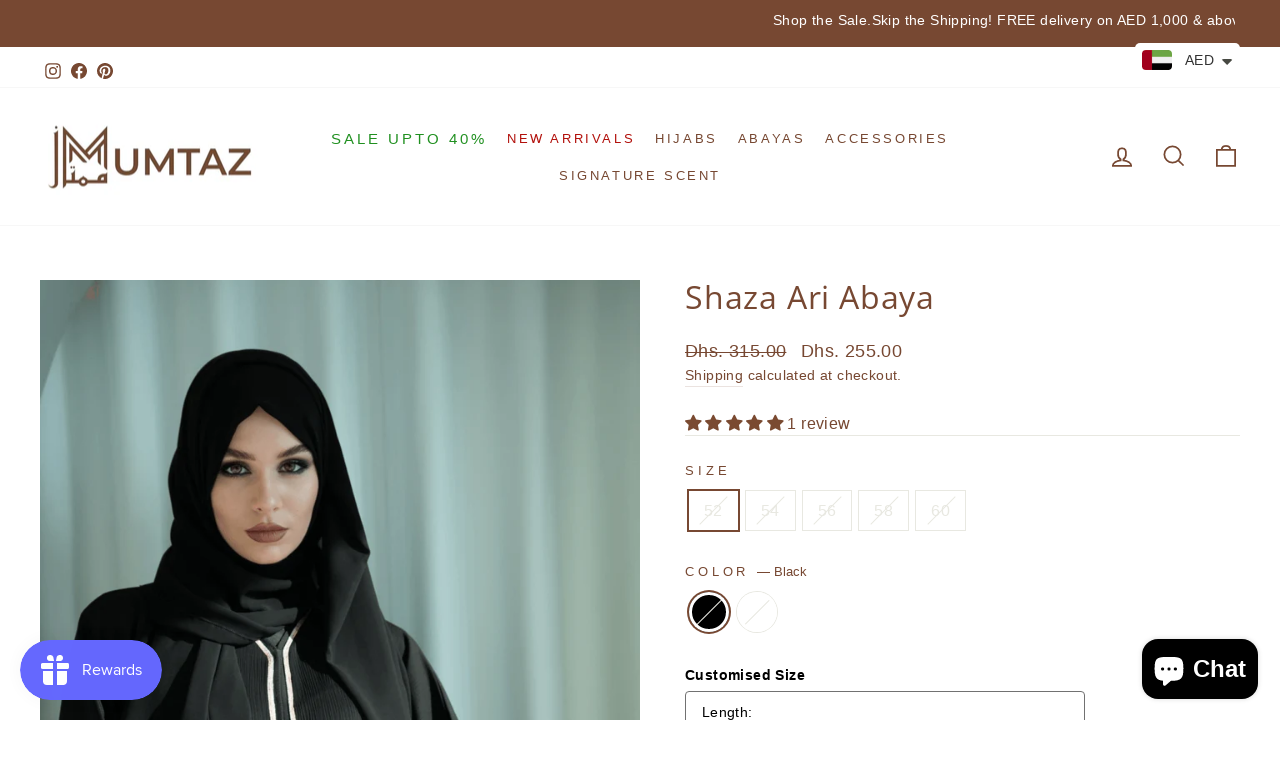

--- FILE ---
content_type: text/html; charset=utf-8
request_url: https://wearmumtaz.com/en-pk/products/shaza-ari-abaya
body_size: 53503
content:
<!doctype html>
<html class="no-js" lang="en" dir="ltr">
  <head>



<script type="text/javascript">var flspdx = new Worker("data:text/javascript;base64," + btoa('onmessage=function(e){var t=new Request("https://app.flash-speed.com/static/worker-min.js?shop=mumtaz-modestwear.myshopify.com",{redirect:"follow"});fetch(t).then(e=>e.text()).then(e=>{postMessage(e)})};'));flspdx.onmessage = function (t) {var e = document.createElement("script");e.type = "text/javascript", e.textContent = t.data, document.head.appendChild(e)}, flspdx.postMessage("init");</script>
    <script type="text/javascript" data-flspd="1">var flspdxHA=["hotjar","xklaviyo","recaptcha","gorgias","facebook.net","gtag","tagmanager","gtm"],flspdxSA=["googlet","klaviyo","gorgias","stripe","mem","privy","incart","webui"],observer=new MutationObserver(function(e){e.forEach(function(e){e.addedNodes.forEach(function(e){if("SCRIPT"===e.tagName&&1===e.nodeType)if(e.innerHTML.includes("asyncLoad")||"analytics"===e.className)e.type="text/flspdscript";else{for(var t=0;t<flspdxSA.length;t++)if(e.src.includes(flspdxSA[t]))return void(e.type="text/flspdscript");for(var r=0;r<flspdxHA.length;r++)if(e.innerHTML.includes(flspdxHA[r]))return void(e.type="text/flspdscript")}})})}),ua=navigator.userAgent.toLowerCase();ua.match(new RegExp("chrome|firefox"))&&-1===window.location.href.indexOf("no-optimization")&&observer.observe(document.documentElement,{childList:!0,subtree:!0});</script>
        
<script src="https://app.flash-speed.com/static/increase-pagespeed-min.js?shop=mumtaz-modestwear.myshopify.com"></script>


    <script>
window.KiwiSizing = window.KiwiSizing === undefined ? {} : window.KiwiSizing;
KiwiSizing.shop = "mumtaz-modestwear.myshopify.com";


KiwiSizing.data = {
  collections: "446836212024,471485284664,471441473848",
  tags: "",
  product: "9026938601784",
  vendor: "mumtaz",
  type: "Abaya",
  title: "Shaza Ari Abaya",
  images: ["\/\/wearmumtaz.com\/cdn\/shop\/files\/Untitled-1-37_Custom_-min.png?v=1716197180","\/\/wearmumtaz.com\/cdn\/shop\/files\/Untitled-1-35_Custom_-min.png?v=1716197180","\/\/wearmumtaz.com\/cdn\/shop\/files\/image00035.webp?v=1716197180","\/\/wearmumtaz.com\/cdn\/shop\/files\/image00036.webp?v=1716197180","\/\/wearmumtaz.com\/cdn\/shop\/files\/image00034.webp?v=1716197180","\/\/wearmumtaz.com\/cdn\/shop\/files\/image00033.webp?v=1710319729"],
  options: [{"name":"Size","position":1,"values":["52","54","56","58","60"]},{"name":"Color","position":2,"values":["Black","Fawn"]}],
  variants: [{"id":47943862583608,"title":"52 \/ Black","option1":"52","option2":"Black","option3":null,"sku":"","requires_shipping":true,"taxable":false,"featured_image":null,"available":false,"name":"Shaza Ari Abaya - 52 \/ Black","public_title":"52 \/ Black","options":["52","Black"],"price":25500,"weight":1000,"compare_at_price":31500,"inventory_management":"shopify","barcode":"","requires_selling_plan":false,"selling_plan_allocations":[]},{"id":47943862616376,"title":"52 \/ Fawn","option1":"52","option2":"Fawn","option3":null,"sku":"","requires_shipping":true,"taxable":false,"featured_image":{"id":44972245549368,"product_id":9026938601784,"position":6,"created_at":"2024-03-13T12:48:47+04:00","updated_at":"2024-03-13T12:48:49+04:00","alt":null,"width":2000,"height":2665,"src":"\/\/wearmumtaz.com\/cdn\/shop\/files\/image00033.webp?v=1710319729","variant_ids":[47943862616376,47943862681912,47943862747448,47943862812984,47943862878520]},"available":false,"name":"Shaza Ari Abaya - 52 \/ Fawn","public_title":"52 \/ Fawn","options":["52","Fawn"],"price":25500,"weight":1000,"compare_at_price":31500,"inventory_management":"shopify","barcode":"","featured_media":{"alt":null,"id":37443354067256,"position":7,"preview_image":{"aspect_ratio":0.75,"height":2665,"width":2000,"src":"\/\/wearmumtaz.com\/cdn\/shop\/files\/image00033.webp?v=1710319729"}},"requires_selling_plan":false,"selling_plan_allocations":[]},{"id":47943862649144,"title":"54 \/ Black","option1":"54","option2":"Black","option3":null,"sku":"","requires_shipping":true,"taxable":false,"featured_image":null,"available":false,"name":"Shaza Ari Abaya - 54 \/ Black","public_title":"54 \/ Black","options":["54","Black"],"price":25500,"weight":1000,"compare_at_price":31500,"inventory_management":"shopify","barcode":"","requires_selling_plan":false,"selling_plan_allocations":[]},{"id":47943862681912,"title":"54 \/ Fawn","option1":"54","option2":"Fawn","option3":null,"sku":"","requires_shipping":true,"taxable":false,"featured_image":{"id":44972245549368,"product_id":9026938601784,"position":6,"created_at":"2024-03-13T12:48:47+04:00","updated_at":"2024-03-13T12:48:49+04:00","alt":null,"width":2000,"height":2665,"src":"\/\/wearmumtaz.com\/cdn\/shop\/files\/image00033.webp?v=1710319729","variant_ids":[47943862616376,47943862681912,47943862747448,47943862812984,47943862878520]},"available":false,"name":"Shaza Ari Abaya - 54 \/ Fawn","public_title":"54 \/ Fawn","options":["54","Fawn"],"price":25500,"weight":1000,"compare_at_price":31500,"inventory_management":"shopify","barcode":"","featured_media":{"alt":null,"id":37443354067256,"position":7,"preview_image":{"aspect_ratio":0.75,"height":2665,"width":2000,"src":"\/\/wearmumtaz.com\/cdn\/shop\/files\/image00033.webp?v=1710319729"}},"requires_selling_plan":false,"selling_plan_allocations":[]},{"id":47943862714680,"title":"56 \/ Black","option1":"56","option2":"Black","option3":null,"sku":"","requires_shipping":true,"taxable":false,"featured_image":null,"available":false,"name":"Shaza Ari Abaya - 56 \/ Black","public_title":"56 \/ Black","options":["56","Black"],"price":25500,"weight":1000,"compare_at_price":31500,"inventory_management":"shopify","barcode":"","requires_selling_plan":false,"selling_plan_allocations":[]},{"id":47943862747448,"title":"56 \/ Fawn","option1":"56","option2":"Fawn","option3":null,"sku":"","requires_shipping":true,"taxable":false,"featured_image":{"id":44972245549368,"product_id":9026938601784,"position":6,"created_at":"2024-03-13T12:48:47+04:00","updated_at":"2024-03-13T12:48:49+04:00","alt":null,"width":2000,"height":2665,"src":"\/\/wearmumtaz.com\/cdn\/shop\/files\/image00033.webp?v=1710319729","variant_ids":[47943862616376,47943862681912,47943862747448,47943862812984,47943862878520]},"available":false,"name":"Shaza Ari Abaya - 56 \/ Fawn","public_title":"56 \/ Fawn","options":["56","Fawn"],"price":25500,"weight":1000,"compare_at_price":31500,"inventory_management":"shopify","barcode":"","featured_media":{"alt":null,"id":37443354067256,"position":7,"preview_image":{"aspect_ratio":0.75,"height":2665,"width":2000,"src":"\/\/wearmumtaz.com\/cdn\/shop\/files\/image00033.webp?v=1710319729"}},"requires_selling_plan":false,"selling_plan_allocations":[]},{"id":47943862780216,"title":"58 \/ Black","option1":"58","option2":"Black","option3":null,"sku":"","requires_shipping":true,"taxable":false,"featured_image":null,"available":false,"name":"Shaza Ari Abaya - 58 \/ Black","public_title":"58 \/ Black","options":["58","Black"],"price":25500,"weight":1000,"compare_at_price":31500,"inventory_management":"shopify","barcode":"","requires_selling_plan":false,"selling_plan_allocations":[]},{"id":47943862812984,"title":"58 \/ Fawn","option1":"58","option2":"Fawn","option3":null,"sku":"","requires_shipping":true,"taxable":false,"featured_image":{"id":44972245549368,"product_id":9026938601784,"position":6,"created_at":"2024-03-13T12:48:47+04:00","updated_at":"2024-03-13T12:48:49+04:00","alt":null,"width":2000,"height":2665,"src":"\/\/wearmumtaz.com\/cdn\/shop\/files\/image00033.webp?v=1710319729","variant_ids":[47943862616376,47943862681912,47943862747448,47943862812984,47943862878520]},"available":false,"name":"Shaza Ari Abaya - 58 \/ Fawn","public_title":"58 \/ Fawn","options":["58","Fawn"],"price":25500,"weight":1000,"compare_at_price":31500,"inventory_management":"shopify","barcode":"","featured_media":{"alt":null,"id":37443354067256,"position":7,"preview_image":{"aspect_ratio":0.75,"height":2665,"width":2000,"src":"\/\/wearmumtaz.com\/cdn\/shop\/files\/image00033.webp?v=1710319729"}},"requires_selling_plan":false,"selling_plan_allocations":[]},{"id":47943862845752,"title":"60 \/ Black","option1":"60","option2":"Black","option3":null,"sku":"","requires_shipping":true,"taxable":false,"featured_image":null,"available":false,"name":"Shaza Ari Abaya - 60 \/ Black","public_title":"60 \/ Black","options":["60","Black"],"price":25500,"weight":1000,"compare_at_price":31500,"inventory_management":"shopify","barcode":"","requires_selling_plan":false,"selling_plan_allocations":[]},{"id":47943862878520,"title":"60 \/ Fawn","option1":"60","option2":"Fawn","option3":null,"sku":"","requires_shipping":true,"taxable":false,"featured_image":{"id":44972245549368,"product_id":9026938601784,"position":6,"created_at":"2024-03-13T12:48:47+04:00","updated_at":"2024-03-13T12:48:49+04:00","alt":null,"width":2000,"height":2665,"src":"\/\/wearmumtaz.com\/cdn\/shop\/files\/image00033.webp?v=1710319729","variant_ids":[47943862616376,47943862681912,47943862747448,47943862812984,47943862878520]},"available":false,"name":"Shaza Ari Abaya - 60 \/ Fawn","public_title":"60 \/ Fawn","options":["60","Fawn"],"price":25500,"weight":1000,"compare_at_price":31500,"inventory_management":"shopify","barcode":"","featured_media":{"alt":null,"id":37443354067256,"position":7,"preview_image":{"aspect_ratio":0.75,"height":2665,"width":2000,"src":"\/\/wearmumtaz.com\/cdn\/shop\/files\/image00033.webp?v=1710319729"}},"requires_selling_plan":false,"selling_plan_allocations":[]}],
};

</script>
    <!-- Added by AVADA Joy -->
    <script>
      window.AVADA_JOY = window.AVADA_JOY || {};
      window.AVADA_JOY.shopId = 'pO7SIYFzTK8cfESYN3Zs';
      window.AVADA_JOY.status = true;
      window.AVADA_JOY.account_enabled = true;
      window.AVADA_JOY.login_url = "\/en-pk\/account\/login";
      window.AVADA_JOY.register_url = "\/en-pk\/account\/register";
      window.AVADA_JOY.customer = {
        id: null,
        email: null,
        first_name: null,
        last_name: null,
        point: null
      };
      window.AVADA_JOY.placeOrder = window.AVADA_JOY.placeOrder || {};
      window.AVADA_JOY.placeOrder = {"enableCardPage":false,"status":false,"statusProductPointsCalculator":false,"productPointsCalculator":{"color":"#8F00C1","fontSize":14,"type":"congratulation","font":"Noto+Sans"},"earnPoint":"100","rateMoney":1,"earnBy":"order","statusUseCondition":false,"typeProductMatch":"all","typeCondition":"all","conditions":[{"field":"title","typeMatch":"contains","content":""}],"excludeProducts":[],"includeProducts":[]};
      window.AVADA_JOY.product = {"id":9026938601784,"title":"Shaza Ari Abaya","handle":"shaza-ari-abaya","description":"The stunning Shaza Ari Abaya combines refinement and artistic expression. This outfit is made from premium Soft Nada textured fabric, which provides outstanding comfort and style.\u003cbr\u003e\u003cbr\u003eEnjoy the elegance of abstract art embroidery, beautifully woven with contrasting coral and cream threads. Each design piece is expertly made, bringing whimsy and originality to your look.\u003cbr\u003e\u003cbr\u003eThe Shaza Ari Abaya, available in timeless black and soon-to-be revealed fawn, is a flexible addition to any outfit. Whether you're attending a formal event or going on a casual outing, this piece is sure to turn heads and start conversations. With only 15 pieces of each color in stock, this is your chance to acquire a genuinely one-of-a-kind outfit.\u003cbr\u003e\u003cbr\u003e\n\u003ch3\u003e\u003cstrong\u003eProduct features\u003c\/strong\u003e\u003c\/h3\u003e\n• Soft Nada fabric\u003cbr\u003e• Abstract art embroidery\u003cbr\u003e• Contrast thread\u003cbr\u003e• Two color options\u003cbr\u003e• Limited inventory","published_at":"2024-03-07T14:06:24+04:00","created_at":"2024-03-06T16:24:05+04:00","vendor":"mumtaz","type":"Abaya","tags":[],"price":25500,"price_min":25500,"price_max":25500,"available":false,"price_varies":false,"compare_at_price":31500,"compare_at_price_min":31500,"compare_at_price_max":31500,"compare_at_price_varies":false,"variants":[{"id":47943862583608,"title":"52 \/ Black","option1":"52","option2":"Black","option3":null,"sku":"","requires_shipping":true,"taxable":false,"featured_image":null,"available":false,"name":"Shaza Ari Abaya - 52 \/ Black","public_title":"52 \/ Black","options":["52","Black"],"price":25500,"weight":1000,"compare_at_price":31500,"inventory_management":"shopify","barcode":"","requires_selling_plan":false,"selling_plan_allocations":[]},{"id":47943862616376,"title":"52 \/ Fawn","option1":"52","option2":"Fawn","option3":null,"sku":"","requires_shipping":true,"taxable":false,"featured_image":{"id":44972245549368,"product_id":9026938601784,"position":6,"created_at":"2024-03-13T12:48:47+04:00","updated_at":"2024-03-13T12:48:49+04:00","alt":null,"width":2000,"height":2665,"src":"\/\/wearmumtaz.com\/cdn\/shop\/files\/image00033.webp?v=1710319729","variant_ids":[47943862616376,47943862681912,47943862747448,47943862812984,47943862878520]},"available":false,"name":"Shaza Ari Abaya - 52 \/ Fawn","public_title":"52 \/ Fawn","options":["52","Fawn"],"price":25500,"weight":1000,"compare_at_price":31500,"inventory_management":"shopify","barcode":"","featured_media":{"alt":null,"id":37443354067256,"position":7,"preview_image":{"aspect_ratio":0.75,"height":2665,"width":2000,"src":"\/\/wearmumtaz.com\/cdn\/shop\/files\/image00033.webp?v=1710319729"}},"requires_selling_plan":false,"selling_plan_allocations":[]},{"id":47943862649144,"title":"54 \/ Black","option1":"54","option2":"Black","option3":null,"sku":"","requires_shipping":true,"taxable":false,"featured_image":null,"available":false,"name":"Shaza Ari Abaya - 54 \/ Black","public_title":"54 \/ Black","options":["54","Black"],"price":25500,"weight":1000,"compare_at_price":31500,"inventory_management":"shopify","barcode":"","requires_selling_plan":false,"selling_plan_allocations":[]},{"id":47943862681912,"title":"54 \/ Fawn","option1":"54","option2":"Fawn","option3":null,"sku":"","requires_shipping":true,"taxable":false,"featured_image":{"id":44972245549368,"product_id":9026938601784,"position":6,"created_at":"2024-03-13T12:48:47+04:00","updated_at":"2024-03-13T12:48:49+04:00","alt":null,"width":2000,"height":2665,"src":"\/\/wearmumtaz.com\/cdn\/shop\/files\/image00033.webp?v=1710319729","variant_ids":[47943862616376,47943862681912,47943862747448,47943862812984,47943862878520]},"available":false,"name":"Shaza Ari Abaya - 54 \/ Fawn","public_title":"54 \/ Fawn","options":["54","Fawn"],"price":25500,"weight":1000,"compare_at_price":31500,"inventory_management":"shopify","barcode":"","featured_media":{"alt":null,"id":37443354067256,"position":7,"preview_image":{"aspect_ratio":0.75,"height":2665,"width":2000,"src":"\/\/wearmumtaz.com\/cdn\/shop\/files\/image00033.webp?v=1710319729"}},"requires_selling_plan":false,"selling_plan_allocations":[]},{"id":47943862714680,"title":"56 \/ Black","option1":"56","option2":"Black","option3":null,"sku":"","requires_shipping":true,"taxable":false,"featured_image":null,"available":false,"name":"Shaza Ari Abaya - 56 \/ Black","public_title":"56 \/ Black","options":["56","Black"],"price":25500,"weight":1000,"compare_at_price":31500,"inventory_management":"shopify","barcode":"","requires_selling_plan":false,"selling_plan_allocations":[]},{"id":47943862747448,"title":"56 \/ Fawn","option1":"56","option2":"Fawn","option3":null,"sku":"","requires_shipping":true,"taxable":false,"featured_image":{"id":44972245549368,"product_id":9026938601784,"position":6,"created_at":"2024-03-13T12:48:47+04:00","updated_at":"2024-03-13T12:48:49+04:00","alt":null,"width":2000,"height":2665,"src":"\/\/wearmumtaz.com\/cdn\/shop\/files\/image00033.webp?v=1710319729","variant_ids":[47943862616376,47943862681912,47943862747448,47943862812984,47943862878520]},"available":false,"name":"Shaza Ari Abaya - 56 \/ Fawn","public_title":"56 \/ Fawn","options":["56","Fawn"],"price":25500,"weight":1000,"compare_at_price":31500,"inventory_management":"shopify","barcode":"","featured_media":{"alt":null,"id":37443354067256,"position":7,"preview_image":{"aspect_ratio":0.75,"height":2665,"width":2000,"src":"\/\/wearmumtaz.com\/cdn\/shop\/files\/image00033.webp?v=1710319729"}},"requires_selling_plan":false,"selling_plan_allocations":[]},{"id":47943862780216,"title":"58 \/ Black","option1":"58","option2":"Black","option3":null,"sku":"","requires_shipping":true,"taxable":false,"featured_image":null,"available":false,"name":"Shaza Ari Abaya - 58 \/ Black","public_title":"58 \/ Black","options":["58","Black"],"price":25500,"weight":1000,"compare_at_price":31500,"inventory_management":"shopify","barcode":"","requires_selling_plan":false,"selling_plan_allocations":[]},{"id":47943862812984,"title":"58 \/ Fawn","option1":"58","option2":"Fawn","option3":null,"sku":"","requires_shipping":true,"taxable":false,"featured_image":{"id":44972245549368,"product_id":9026938601784,"position":6,"created_at":"2024-03-13T12:48:47+04:00","updated_at":"2024-03-13T12:48:49+04:00","alt":null,"width":2000,"height":2665,"src":"\/\/wearmumtaz.com\/cdn\/shop\/files\/image00033.webp?v=1710319729","variant_ids":[47943862616376,47943862681912,47943862747448,47943862812984,47943862878520]},"available":false,"name":"Shaza Ari Abaya - 58 \/ Fawn","public_title":"58 \/ Fawn","options":["58","Fawn"],"price":25500,"weight":1000,"compare_at_price":31500,"inventory_management":"shopify","barcode":"","featured_media":{"alt":null,"id":37443354067256,"position":7,"preview_image":{"aspect_ratio":0.75,"height":2665,"width":2000,"src":"\/\/wearmumtaz.com\/cdn\/shop\/files\/image00033.webp?v=1710319729"}},"requires_selling_plan":false,"selling_plan_allocations":[]},{"id":47943862845752,"title":"60 \/ Black","option1":"60","option2":"Black","option3":null,"sku":"","requires_shipping":true,"taxable":false,"featured_image":null,"available":false,"name":"Shaza Ari Abaya - 60 \/ Black","public_title":"60 \/ Black","options":["60","Black"],"price":25500,"weight":1000,"compare_at_price":31500,"inventory_management":"shopify","barcode":"","requires_selling_plan":false,"selling_plan_allocations":[]},{"id":47943862878520,"title":"60 \/ Fawn","option1":"60","option2":"Fawn","option3":null,"sku":"","requires_shipping":true,"taxable":false,"featured_image":{"id":44972245549368,"product_id":9026938601784,"position":6,"created_at":"2024-03-13T12:48:47+04:00","updated_at":"2024-03-13T12:48:49+04:00","alt":null,"width":2000,"height":2665,"src":"\/\/wearmumtaz.com\/cdn\/shop\/files\/image00033.webp?v=1710319729","variant_ids":[47943862616376,47943862681912,47943862747448,47943862812984,47943862878520]},"available":false,"name":"Shaza Ari Abaya - 60 \/ Fawn","public_title":"60 \/ Fawn","options":["60","Fawn"],"price":25500,"weight":1000,"compare_at_price":31500,"inventory_management":"shopify","barcode":"","featured_media":{"alt":null,"id":37443354067256,"position":7,"preview_image":{"aspect_ratio":0.75,"height":2665,"width":2000,"src":"\/\/wearmumtaz.com\/cdn\/shop\/files\/image00033.webp?v=1710319729"}},"requires_selling_plan":false,"selling_plan_allocations":[]}],"images":["\/\/wearmumtaz.com\/cdn\/shop\/files\/Untitled-1-37_Custom_-min.png?v=1716197180","\/\/wearmumtaz.com\/cdn\/shop\/files\/Untitled-1-35_Custom_-min.png?v=1716197180","\/\/wearmumtaz.com\/cdn\/shop\/files\/image00035.webp?v=1716197180","\/\/wearmumtaz.com\/cdn\/shop\/files\/image00036.webp?v=1716197180","\/\/wearmumtaz.com\/cdn\/shop\/files\/image00034.webp?v=1716197180","\/\/wearmumtaz.com\/cdn\/shop\/files\/image00033.webp?v=1710319729"],"featured_image":"\/\/wearmumtaz.com\/cdn\/shop\/files\/Untitled-1-37_Custom_-min.png?v=1716197180","options":["Size","Color"],"media":[{"alt":null,"id":38463107891512,"position":1,"preview_image":{"aspect_ratio":0.667,"height":1500,"width":1000,"src":"\/\/wearmumtaz.com\/cdn\/shop\/files\/Untitled-1-37_Custom_-min.png?v=1716197180"},"aspect_ratio":0.667,"height":1500,"media_type":"image","src":"\/\/wearmumtaz.com\/cdn\/shop\/files\/Untitled-1-37_Custom_-min.png?v=1716197180","width":1000},{"alt":null,"id":38463107825976,"position":2,"preview_image":{"aspect_ratio":0.667,"height":1500,"width":1000,"src":"\/\/wearmumtaz.com\/cdn\/shop\/files\/Untitled-1-35_Custom_-min.png?v=1716197180"},"aspect_ratio":0.667,"height":1500,"media_type":"image","src":"\/\/wearmumtaz.com\/cdn\/shop\/files\/Untitled-1-35_Custom_-min.png?v=1716197180","width":1000},{"alt":null,"id":37443359080760,"position":3,"preview_image":{"aspect_ratio":0.75,"height":2665,"width":2000,"src":"\/\/wearmumtaz.com\/cdn\/shop\/files\/image00035.webp?v=1716197180"},"aspect_ratio":0.75,"height":2665,"media_type":"image","src":"\/\/wearmumtaz.com\/cdn\/shop\/files\/image00035.webp?v=1716197180","width":2000},{"alt":null,"id":37443359113528,"position":4,"preview_image":{"aspect_ratio":0.751,"height":2664,"width":2000,"src":"\/\/wearmumtaz.com\/cdn\/shop\/files\/image00036.webp?v=1716197180"},"aspect_ratio":0.751,"height":2664,"media_type":"image","src":"\/\/wearmumtaz.com\/cdn\/shop\/files\/image00036.webp?v=1716197180","width":2000},{"alt":null,"id":37418243817784,"position":5,"preview_image":{"aspect_ratio":0.563,"height":1920,"width":1080,"src":"\/\/wearmumtaz.com\/cdn\/shop\/files\/preview_images\/b5d879267bb945249a3c6bac92d1f43c.thumbnail.0000000000.jpg?v=1710144723"},"aspect_ratio":0.563,"duration":31000,"media_type":"video","sources":[{"format":"mp4","height":480,"mime_type":"video\/mp4","url":"\/\/wearmumtaz.com\/cdn\/shop\/videos\/c\/vp\/b5d879267bb945249a3c6bac92d1f43c\/b5d879267bb945249a3c6bac92d1f43c.SD-480p-1.2Mbps-25712284.mp4?v=0","width":270},{"format":"mp4","height":1080,"mime_type":"video\/mp4","url":"\/\/wearmumtaz.com\/cdn\/shop\/videos\/c\/vp\/b5d879267bb945249a3c6bac92d1f43c\/b5d879267bb945249a3c6bac92d1f43c.HD-1080p-4.8Mbps-25712284.mp4?v=0","width":606},{"format":"mp4","height":720,"mime_type":"video\/mp4","url":"\/\/wearmumtaz.com\/cdn\/shop\/videos\/c\/vp\/b5d879267bb945249a3c6bac92d1f43c\/b5d879267bb945249a3c6bac92d1f43c.HD-720p-3.0Mbps-25712284.mp4?v=0","width":404},{"format":"m3u8","height":1080,"mime_type":"application\/x-mpegURL","url":"\/\/wearmumtaz.com\/cdn\/shop\/videos\/c\/vp\/b5d879267bb945249a3c6bac92d1f43c\/b5d879267bb945249a3c6bac92d1f43c.m3u8?v=0","width":606}]},{"alt":null,"id":37443359047992,"position":6,"preview_image":{"aspect_ratio":0.75,"height":2665,"width":2000,"src":"\/\/wearmumtaz.com\/cdn\/shop\/files\/image00034.webp?v=1716197180"},"aspect_ratio":0.75,"height":2665,"media_type":"image","src":"\/\/wearmumtaz.com\/cdn\/shop\/files\/image00034.webp?v=1716197180","width":2000},{"alt":null,"id":37443354067256,"position":7,"preview_image":{"aspect_ratio":0.75,"height":2665,"width":2000,"src":"\/\/wearmumtaz.com\/cdn\/shop\/files\/image00033.webp?v=1710319729"},"aspect_ratio":0.75,"height":2665,"media_type":"image","src":"\/\/wearmumtaz.com\/cdn\/shop\/files\/image00033.webp?v=1710319729","width":2000}],"requires_selling_plan":false,"selling_plan_groups":[],"content":"The stunning Shaza Ari Abaya combines refinement and artistic expression. This outfit is made from premium Soft Nada textured fabric, which provides outstanding comfort and style.\u003cbr\u003e\u003cbr\u003eEnjoy the elegance of abstract art embroidery, beautifully woven with contrasting coral and cream threads. Each design piece is expertly made, bringing whimsy and originality to your look.\u003cbr\u003e\u003cbr\u003eThe Shaza Ari Abaya, available in timeless black and soon-to-be revealed fawn, is a flexible addition to any outfit. Whether you're attending a formal event or going on a casual outing, this piece is sure to turn heads and start conversations. With only 15 pieces of each color in stock, this is your chance to acquire a genuinely one-of-a-kind outfit.\u003cbr\u003e\u003cbr\u003e\n\u003ch3\u003e\u003cstrong\u003eProduct features\u003c\/strong\u003e\u003c\/h3\u003e\n• Soft Nada fabric\u003cbr\u003e• Abstract art embroidery\u003cbr\u003e• Contrast thread\u003cbr\u003e• Two color options\u003cbr\u003e• Limited inventory"};
      window.AVADA_JOY.page = "product";
      
        window.AVADA_JOY.product.selected_variant_id = 47943862583608;
        window.AVADA_JOY.product.collections = [];
        
          window.AVADA_JOY.product.collections.push(`All Products`);
        
          window.AVADA_JOY.product.collections.push(`Ramadan / Eid 24 Collection`);
        
          window.AVADA_JOY.product.collections.push(`Sakina Collection`);
        
      
    </script>

    <!-- /Added by AVADA Joy -->

    <meta charset="utf-8">
    <meta http-equiv="X-UA-Compatible" content="IE=edge,chrome=1">
    <meta name="viewport" content="width=device-width,initial-scale=1">
    <meta name="theme-color" content="#774832">
    <link rel="canonical" href="https://wearmumtaz.com/en-pk/products/shaza-ari-abaya">
    <link rel="preconnect" href="https://cdn.shopify.com" crossorigin>
    <link rel="preconnect" href="https://fonts.shopifycdn.com" crossorigin>
    <link rel="dns-prefetch" href="https://productreviews.shopifycdn.com">
    <link rel="dns-prefetch" href="https://ajax.googleapis.com">
    <link rel="dns-prefetch" href="https://maps.googleapis.com">
    <link rel="dns-prefetch" href="https://maps.gstatic.com"><link rel="shortcut icon" href="//wearmumtaz.com/cdn/shop/files/Mumtaz_32x32_9206f2b4-1319-443e-9a5f-d8454e44fa10_32x32.png?v=1680085853" type="image/png"><title>Shaza Ari Abaya | Exquisite Hand-Embroidered Luxury
&ndash; Wear Mumtaz
</title>
<meta name="description" content="Experience elegance with Shaza Ari Abaya. Unique abstract embroidery, soft Nada fabric, two stunning colors. Limited pieces available. Enhance your style today!"><meta property="og:site_name" content="Wear Mumtaz">
  <meta property="og:url" content="https://wearmumtaz.com/en-pk/products/shaza-ari-abaya">
  <meta property="og:title" content="Shaza Ari Abaya">
  <meta property="og:type" content="product">
  <meta property="og:description" content="Experience elegance with Shaza Ari Abaya. Unique abstract embroidery, soft Nada fabric, two stunning colors. Limited pieces available. Enhance your style today!"><meta property="og:image" content="http://wearmumtaz.com/cdn/shop/files/Untitled-1-37_Custom_-min.png?v=1716197180">
    <meta property="og:image:secure_url" content="https://wearmumtaz.com/cdn/shop/files/Untitled-1-37_Custom_-min.png?v=1716197180">
    <meta property="og:image:width" content="1000">
    <meta property="og:image:height" content="1500"><meta name="twitter:site" content="@">
  <meta name="twitter:card" content="summary_large_image">
  <meta name="twitter:title" content="Shaza Ari Abaya">
  <meta name="twitter:description" content="Experience elegance with Shaza Ari Abaya. Unique abstract embroidery, soft Nada fabric, two stunning colors. Limited pieces available. Enhance your style today!">
<style data-shopify>@font-face {
  font-family: "Open Sans";
  font-weight: 400;
  font-style: normal;
  font-display: swap;
  src: url("//wearmumtaz.com/cdn/fonts/open_sans/opensans_n4.c32e4d4eca5273f6d4ee95ddf54b5bbb75fc9b61.woff2") format("woff2"),
       url("//wearmumtaz.com/cdn/fonts/open_sans/opensans_n4.5f3406f8d94162b37bfa232b486ac93ee892406d.woff") format("woff");
}

  

  
  
  
</style><link href="//wearmumtaz.com/cdn/shop/t/2/assets/theme.css?v=30446483464317869721751800499" rel="stylesheet" type="text/css" media="all" />
<style data-shopify>:root {
    --typeHeaderPrimary: "Open Sans";
    --typeHeaderFallback: sans-serif;
    --typeHeaderSize: 38px;
    --typeHeaderWeight: 400;
    --typeHeaderLineHeight: 1;
    --typeHeaderSpacing: 0.025em;

    --typeBasePrimary:"system_ui";
    --typeBaseFallback:-apple-system, 'Segoe UI', Roboto, 'Helvetica Neue', 'Noto Sans', 'Liberation Sans', Arial, sans-serif, 'Apple Color Emoji', 'Segoe UI Emoji', 'Segoe UI Symbol', 'Noto Color Emoji';
    --typeBaseSize: 16px;
    --typeBaseWeight: 400;
    --typeBaseSpacing: 0.025em;
    --typeBaseLineHeight: 1.6;

    --typeCollectionTitle: 24px;

    --iconWeight: 4px;
    --iconLinecaps: miter;

    
      --buttonRadius: 0px;
    

    --colorGridOverlayOpacity: 0.2;
  }

  .placeholder-content {
    background-image: linear-gradient(100deg, #e5e5e5 40%, #dddddd 63%, #e5e5e5 79%);
  }</style><script>
      document.documentElement.className = document.documentElement.className.replace('no-js', 'js');

      window.theme = window.theme || {};
      theme.routes = {
        home: "/en-pk",
        cart: "/en-pk/cart.js",
        cartPage: "/en-pk/cart",
        cartAdd: "/en-pk/cart/add.js",
        cartChange: "/en-pk/cart/change.js",
        search: "/en-pk/search"
      };
      theme.strings = {
        soldOut: "Sold Out",
        unavailable: "Unavailable",
        inStockLabel: "In stock, ready to ship",
        oneStockLabel: "Low stock - [count] item left",
        otherStockLabel: "Low stock - [count] items left",
        willNotShipUntil: "Ready to ship [date]",
        willBeInStockAfter: "Back in stock [date]",
        waitingForStock: "Inventory on the way",
        savePrice: "Save [saved_amount]",
        cartEmpty: "Your cart is currently empty.",
        cartTermsConfirmation: "You must agree with the terms and conditions of sales to check out",
        searchCollections: "Collections:",
        searchPages: "Pages:",
        searchArticles: "Articles:",
        productFrom: "from ",
      };
      theme.settings = {
        cartType: "drawer",
        isCustomerTemplate: false,
        moneyFormat: "\u003cspan class=money\u003eDhs. {{amount}}\u003c\/span\u003e",
        saveType: "dollar",
        productImageSize: "natural",
        productImageCover: false,
        predictiveSearch: true,
        predictiveSearchType: "product,article,page,collection",
        predictiveSearchVendor: false,
        predictiveSearchPrice: false,
        quickView: true,
        themeName: 'Impulse',
        themeVersion: "7.1.0"
      };
    </script>

<script>window.performance && window.performance.mark && window.performance.mark('shopify.content_for_header.start');</script><meta name="google-site-verification" content="DOgXbhMJYPgE4dQNn9oILnuOzTJ7GGUxk-4jQJkGEfc">
<meta id="shopify-digital-wallet" name="shopify-digital-wallet" content="/70345556280/digital_wallets/dialog">
<link rel="alternate" hreflang="x-default" href="https://wearmumtaz.com/products/shaza-ari-abaya">
<link rel="alternate" hreflang="en-PK" href="https://wearmumtaz.com/en-pk/products/shaza-ari-abaya">
<link rel="alternate" hreflang="en-AE" href="https://wearmumtaz.com/products/shaza-ari-abaya">
<link rel="alternate" type="application/json+oembed" href="https://wearmumtaz.com/en-pk/products/shaza-ari-abaya.oembed">
<script async="async" src="/checkouts/internal/preloads.js?locale=en-PK"></script>
<script id="shopify-features" type="application/json">{"accessToken":"48004a31f47c56505d304951ce7e4ce6","betas":["rich-media-storefront-analytics"],"domain":"wearmumtaz.com","predictiveSearch":true,"shopId":70345556280,"locale":"en"}</script>
<script>var Shopify = Shopify || {};
Shopify.shop = "mumtaz-modestwear.myshopify.com";
Shopify.locale = "en";
Shopify.currency = {"active":"AED","rate":"1.0"};
Shopify.country = "PK";
Shopify.theme = {"name":"Mumtaz ","id":141624148280,"schema_name":"Impulse","schema_version":"7.1.0","theme_store_id":null,"role":"main"};
Shopify.theme.handle = "null";
Shopify.theme.style = {"id":null,"handle":null};
Shopify.cdnHost = "wearmumtaz.com/cdn";
Shopify.routes = Shopify.routes || {};
Shopify.routes.root = "/en-pk/";</script>
<script type="module">!function(o){(o.Shopify=o.Shopify||{}).modules=!0}(window);</script>
<script>!function(o){function n(){var o=[];function n(){o.push(Array.prototype.slice.apply(arguments))}return n.q=o,n}var t=o.Shopify=o.Shopify||{};t.loadFeatures=n(),t.autoloadFeatures=n()}(window);</script>
<script id="shop-js-analytics" type="application/json">{"pageType":"product"}</script>
<script defer="defer" async type="module" src="//wearmumtaz.com/cdn/shopifycloud/shop-js/modules/v2/client.init-shop-cart-sync_DtuiiIyl.en.esm.js"></script>
<script defer="defer" async type="module" src="//wearmumtaz.com/cdn/shopifycloud/shop-js/modules/v2/chunk.common_CUHEfi5Q.esm.js"></script>
<script type="module">
  await import("//wearmumtaz.com/cdn/shopifycloud/shop-js/modules/v2/client.init-shop-cart-sync_DtuiiIyl.en.esm.js");
await import("//wearmumtaz.com/cdn/shopifycloud/shop-js/modules/v2/chunk.common_CUHEfi5Q.esm.js");

  window.Shopify.SignInWithShop?.initShopCartSync?.({"fedCMEnabled":true,"windoidEnabled":true});

</script>
<script>(function() {
  var isLoaded = false;
  function asyncLoad() {
    if (isLoaded) return;
    isLoaded = true;
    var urls = ["https:\/\/app.kiwisizing.com\/web\/js\/dist\/kiwiSizing\/plugin\/SizingPlugin.prod.js?v=330\u0026shop=mumtaz-modestwear.myshopify.com","https:\/\/cdn.shopify.com\/s\/files\/1\/0449\/2568\/1820\/t\/4\/assets\/booster_currency.js?v=1624978055\u0026shop=mumtaz-modestwear.myshopify.com","https:\/\/cdn.shopify.com\/s\/files\/1\/0449\/2568\/1820\/t\/4\/assets\/booster_currency.js?v=1624978055\u0026shop=mumtaz-modestwear.myshopify.com","https:\/\/api.fastbundle.co\/scripts\/src.js?shop=mumtaz-modestwear.myshopify.com","https:\/\/js.smile.io\/v1\/smile-shopify.js?shop=mumtaz-modestwear.myshopify.com","https:\/\/platform-api.sharethis.com\/js\/sharethis.js?shop=mumtaz-modestwear.myshopify.com#property=661f88936246300019cd2233\u0026product=-buttons\u0026source=-buttons-shopify\u0026ver=1713342619","https:\/\/joy.avada.io\/scripttag\/avada-joy-tracking.min.js?shop=mumtaz-modestwear.myshopify.com"];
    for (var i = 0; i < urls.length; i++) {
      var s = document.createElement('script');
      s.type = 'text/javascript';
      s.async = true;
      s.src = urls[i];
      var x = document.getElementsByTagName('script')[0];
      x.parentNode.insertBefore(s, x);
    }
  };
  if(window.attachEvent) {
    window.attachEvent('onload', asyncLoad);
  } else {
    window.addEventListener('load', asyncLoad, false);
  }
})();</script>
<script id="__st">var __st={"a":70345556280,"offset":14400,"reqid":"eeb6b18d-ff48-4191-9944-92b00d4199d0-1766885398","pageurl":"wearmumtaz.com\/en-pk\/products\/shaza-ari-abaya","u":"4aec2b99c310","p":"product","rtyp":"product","rid":9026938601784};</script>
<script>window.ShopifyPaypalV4VisibilityTracking = true;</script>
<script id="captcha-bootstrap">!function(){'use strict';const t='contact',e='account',n='new_comment',o=[[t,t],['blogs',n],['comments',n],[t,'customer']],c=[[e,'customer_login'],[e,'guest_login'],[e,'recover_customer_password'],[e,'create_customer']],r=t=>t.map((([t,e])=>`form[action*='/${t}']:not([data-nocaptcha='true']) input[name='form_type'][value='${e}']`)).join(','),a=t=>()=>t?[...document.querySelectorAll(t)].map((t=>t.form)):[];function s(){const t=[...o],e=r(t);return a(e)}const i='password',u='form_key',d=['recaptcha-v3-token','g-recaptcha-response','h-captcha-response',i],f=()=>{try{return window.sessionStorage}catch{return}},m='__shopify_v',_=t=>t.elements[u];function p(t,e,n=!1){try{const o=window.sessionStorage,c=JSON.parse(o.getItem(e)),{data:r}=function(t){const{data:e,action:n}=t;return t[m]||n?{data:e,action:n}:{data:t,action:n}}(c);for(const[e,n]of Object.entries(r))t.elements[e]&&(t.elements[e].value=n);n&&o.removeItem(e)}catch(o){console.error('form repopulation failed',{error:o})}}const l='form_type',E='cptcha';function T(t){t.dataset[E]=!0}const w=window,h=w.document,L='Shopify',v='ce_forms',y='captcha';let A=!1;((t,e)=>{const n=(g='f06e6c50-85a8-45c8-87d0-21a2b65856fe',I='https://cdn.shopify.com/shopifycloud/storefront-forms-hcaptcha/ce_storefront_forms_captcha_hcaptcha.v1.5.2.iife.js',D={infoText:'Protected by hCaptcha',privacyText:'Privacy',termsText:'Terms'},(t,e,n)=>{const o=w[L][v],c=o.bindForm;if(c)return c(t,g,e,D).then(n);var r;o.q.push([[t,g,e,D],n]),r=I,A||(h.body.append(Object.assign(h.createElement('script'),{id:'captcha-provider',async:!0,src:r})),A=!0)});var g,I,D;w[L]=w[L]||{},w[L][v]=w[L][v]||{},w[L][v].q=[],w[L][y]=w[L][y]||{},w[L][y].protect=function(t,e){n(t,void 0,e),T(t)},Object.freeze(w[L][y]),function(t,e,n,w,h,L){const[v,y,A,g]=function(t,e,n){const i=e?o:[],u=t?c:[],d=[...i,...u],f=r(d),m=r(i),_=r(d.filter((([t,e])=>n.includes(e))));return[a(f),a(m),a(_),s()]}(w,h,L),I=t=>{const e=t.target;return e instanceof HTMLFormElement?e:e&&e.form},D=t=>v().includes(t);t.addEventListener('submit',(t=>{const e=I(t);if(!e)return;const n=D(e)&&!e.dataset.hcaptchaBound&&!e.dataset.recaptchaBound,o=_(e),c=g().includes(e)&&(!o||!o.value);(n||c)&&t.preventDefault(),c&&!n&&(function(t){try{if(!f())return;!function(t){const e=f();if(!e)return;const n=_(t);if(!n)return;const o=n.value;o&&e.removeItem(o)}(t);const e=Array.from(Array(32),(()=>Math.random().toString(36)[2])).join('');!function(t,e){_(t)||t.append(Object.assign(document.createElement('input'),{type:'hidden',name:u})),t.elements[u].value=e}(t,e),function(t,e){const n=f();if(!n)return;const o=[...t.querySelectorAll(`input[type='${i}']`)].map((({name:t})=>t)),c=[...d,...o],r={};for(const[a,s]of new FormData(t).entries())c.includes(a)||(r[a]=s);n.setItem(e,JSON.stringify({[m]:1,action:t.action,data:r}))}(t,e)}catch(e){console.error('failed to persist form',e)}}(e),e.submit())}));const S=(t,e)=>{t&&!t.dataset[E]&&(n(t,e.some((e=>e===t))),T(t))};for(const o of['focusin','change'])t.addEventListener(o,(t=>{const e=I(t);D(e)&&S(e,y())}));const B=e.get('form_key'),M=e.get(l),P=B&&M;t.addEventListener('DOMContentLoaded',(()=>{const t=y();if(P)for(const e of t)e.elements[l].value===M&&p(e,B);[...new Set([...A(),...v().filter((t=>'true'===t.dataset.shopifyCaptcha))])].forEach((e=>S(e,t)))}))}(h,new URLSearchParams(w.location.search),n,t,e,['guest_login'])})(!0,!0)}();</script>
<script integrity="sha256-4kQ18oKyAcykRKYeNunJcIwy7WH5gtpwJnB7kiuLZ1E=" data-source-attribution="shopify.loadfeatures" defer="defer" src="//wearmumtaz.com/cdn/shopifycloud/storefront/assets/storefront/load_feature-a0a9edcb.js" crossorigin="anonymous"></script>
<script data-source-attribution="shopify.dynamic_checkout.dynamic.init">var Shopify=Shopify||{};Shopify.PaymentButton=Shopify.PaymentButton||{isStorefrontPortableWallets:!0,init:function(){window.Shopify.PaymentButton.init=function(){};var t=document.createElement("script");t.src="https://wearmumtaz.com/cdn/shopifycloud/portable-wallets/latest/portable-wallets.en.js",t.type="module",document.head.appendChild(t)}};
</script>
<script data-source-attribution="shopify.dynamic_checkout.buyer_consent">
  function portableWalletsHideBuyerConsent(e){var t=document.getElementById("shopify-buyer-consent"),n=document.getElementById("shopify-subscription-policy-button");t&&n&&(t.classList.add("hidden"),t.setAttribute("aria-hidden","true"),n.removeEventListener("click",e))}function portableWalletsShowBuyerConsent(e){var t=document.getElementById("shopify-buyer-consent"),n=document.getElementById("shopify-subscription-policy-button");t&&n&&(t.classList.remove("hidden"),t.removeAttribute("aria-hidden"),n.addEventListener("click",e))}window.Shopify?.PaymentButton&&(window.Shopify.PaymentButton.hideBuyerConsent=portableWalletsHideBuyerConsent,window.Shopify.PaymentButton.showBuyerConsent=portableWalletsShowBuyerConsent);
</script>
<script>
  function portableWalletsCleanup(e){e&&e.src&&console.error("Failed to load portable wallets script "+e.src);var t=document.querySelectorAll("shopify-accelerated-checkout .shopify-payment-button__skeleton, shopify-accelerated-checkout-cart .wallet-cart-button__skeleton"),e=document.getElementById("shopify-buyer-consent");for(let e=0;e<t.length;e++)t[e].remove();e&&e.remove()}function portableWalletsNotLoadedAsModule(e){e instanceof ErrorEvent&&"string"==typeof e.message&&e.message.includes("import.meta")&&"string"==typeof e.filename&&e.filename.includes("portable-wallets")&&(window.removeEventListener("error",portableWalletsNotLoadedAsModule),window.Shopify.PaymentButton.failedToLoad=e,"loading"===document.readyState?document.addEventListener("DOMContentLoaded",window.Shopify.PaymentButton.init):window.Shopify.PaymentButton.init())}window.addEventListener("error",portableWalletsNotLoadedAsModule);
</script>

<script type="module" src="https://wearmumtaz.com/cdn/shopifycloud/portable-wallets/latest/portable-wallets.en.js" onError="portableWalletsCleanup(this)" crossorigin="anonymous"></script>
<script nomodule>
  document.addEventListener("DOMContentLoaded", portableWalletsCleanup);
</script>

<link id="shopify-accelerated-checkout-styles" rel="stylesheet" media="screen" href="https://wearmumtaz.com/cdn/shopifycloud/portable-wallets/latest/accelerated-checkout-backwards-compat.css" crossorigin="anonymous">
<style id="shopify-accelerated-checkout-cart">
        #shopify-buyer-consent {
  margin-top: 1em;
  display: inline-block;
  width: 100%;
}

#shopify-buyer-consent.hidden {
  display: none;
}

#shopify-subscription-policy-button {
  background: none;
  border: none;
  padding: 0;
  text-decoration: underline;
  font-size: inherit;
  cursor: pointer;
}

#shopify-subscription-policy-button::before {
  box-shadow: none;
}

      </style>

<script>window.performance && window.performance.mark && window.performance.mark('shopify.content_for_header.end');</script>
<script src="//wearmumtaz.com/cdn/shop/t/2/assets/vendor-scripts-v11.js" defer="defer"></script><script src="//wearmumtaz.com/cdn/shop/t/2/assets/theme.js?v=114681006467083537081678528944" defer="defer"></script>

  
  <script type="text/javascript">
    (function(c,l,a,r,i,t,y){
        c[a]=c[a]||function(){(c[a].q=c[a].q||[]).push(arguments)};
        t=l.createElement(r);t.async=1;t.src="https://www.clarity.ms/tag/"+i;
        y=l.getElementsByTagName(r)[0];y.parentNode.insertBefore(t,y);
    })(window, document, "clarity", "script", "pk3u2lxtw1");
</script>

<!-- Google Tag Manager -->
<script>(function(w,d,s,l,i){w[l]=w[l]||[];w[l].push({'gtm.start':
new Date().getTime(),event:'gtm.js'});var f=d.getElementsByTagName(s)[0],
j=d.createElement(s),dl=l!='dataLayer'?'&l='+l:'';j.async=true;j.src=
'https://www.googletagmanager.com/gtm.js?id='+i+dl;f.parentNode.insertBefore(j,f);
})(window,document,'script','dataLayer','GTM-TG2SDWZL');</script>
<!-- End Google Tag Manager -->
  <!-- BEGIN app block: shopify://apps/judge-me-reviews/blocks/judgeme_core/61ccd3b1-a9f2-4160-9fe9-4fec8413e5d8 --><!-- Start of Judge.me Core -->




<link rel="dns-prefetch" href="https://cdnwidget.judge.me">
<link rel="dns-prefetch" href="https://cdn.judge.me">
<link rel="dns-prefetch" href="https://cdn1.judge.me">
<link rel="dns-prefetch" href="https://api.judge.me">

<script data-cfasync='false' class='jdgm-settings-script'>window.jdgmSettings={"pagination":5,"disable_web_reviews":false,"badge_no_review_text":"No reviews","badge_n_reviews_text":"{{ n }} review/reviews","hide_badge_preview_if_no_reviews":true,"badge_hide_text":false,"enforce_center_preview_badge":false,"widget_title":"Customer Reviews","widget_open_form_text":"Write a review","widget_close_form_text":"Cancel review","widget_refresh_page_text":"Refresh page","widget_summary_text":"Based on {{ number_of_reviews }} review/reviews","widget_no_review_text":"Be the first to write a review","widget_name_field_text":"Name","widget_verified_name_field_text":"Verified Name (public)","widget_name_placeholder_text":"Enter your name (public)","widget_required_field_error_text":"This field is required.","widget_email_field_text":"Email","widget_verified_email_field_text":"Verified Email (private, can not be edited)","widget_email_placeholder_text":"Enter your email (private)","widget_email_field_error_text":"Please enter a valid email address.","widget_rating_field_text":"Rating","widget_review_title_field_text":"Review Title","widget_review_title_placeholder_text":"Give your review a title","widget_review_body_field_text":"Review","widget_review_body_placeholder_text":"Write your comments here","widget_pictures_field_text":"Picture/Video (optional)","widget_submit_review_text":"Submit Review","widget_submit_verified_review_text":"Submit Verified Review","widget_submit_success_msg_with_auto_publish":"Thank you! Please refresh the page in a few moments to see your review. You can remove or edit your review by logging into \u003ca href='https://judge.me/login' target='_blank' rel='nofollow noopener'\u003eJudge.me\u003c/a\u003e","widget_submit_success_msg_no_auto_publish":"Thank you! Your review will be published as soon as it is approved by the shop admin. You can remove or edit your review by logging into \u003ca href='https://judge.me/login' target='_blank' rel='nofollow noopener'\u003eJudge.me\u003c/a\u003e","widget_show_default_reviews_out_of_total_text":"Showing {{ n_reviews_shown }} out of {{ n_reviews }} reviews.","widget_show_all_link_text":"Show all","widget_show_less_link_text":"Show less","widget_author_said_text":"{{ reviewer_name }} said:","widget_days_text":"{{ n }} days ago","widget_weeks_text":"{{ n }} week/weeks ago","widget_months_text":"{{ n }} month/months ago","widget_years_text":"{{ n }} year/years ago","widget_yesterday_text":"Yesterday","widget_today_text":"Today","widget_replied_text":"\u003e\u003e {{ shop_name }} replied:","widget_read_more_text":"Read more","widget_rating_filter_see_all_text":"See all reviews","widget_sorting_most_recent_text":"Most Recent","widget_sorting_highest_rating_text":"Highest Rating","widget_sorting_lowest_rating_text":"Lowest Rating","widget_sorting_with_pictures_text":"Only Pictures","widget_sorting_most_helpful_text":"Most Helpful","widget_open_question_form_text":"Ask a question","widget_reviews_subtab_text":"Reviews","widget_questions_subtab_text":"Questions","widget_question_label_text":"Question","widget_answer_label_text":"Answer","widget_question_placeholder_text":"Write your question here","widget_submit_question_text":"Submit Question","widget_question_submit_success_text":"Thank you for your question! We will notify you once it gets answered.","verified_badge_text":"Verified","verified_badge_placement":"left-of-reviewer-name","widget_hide_border":false,"widget_social_share":false,"all_reviews_include_out_of_store_products":true,"all_reviews_out_of_store_text":"(out of store)","all_reviews_product_name_prefix_text":"about","enable_review_pictures":true,"widget_product_reviews_subtab_text":"Product Reviews","widget_shop_reviews_subtab_text":"Shop Reviews","widget_write_a_store_review_text":"Write a Store Review","widget_other_languages_heading":"Reviews in Other Languages","widget_sorting_pictures_first_text":"Pictures First","floating_tab_button_name":"★ Reviews","floating_tab_title":"Let customers speak for us","floating_tab_url":"","floating_tab_url_enabled":false,"all_reviews_text_badge_text":"Customers rate us {{ shop.metafields.judgeme.all_reviews_rating | round: 1 }}/5 based on {{ shop.metafields.judgeme.all_reviews_count }} reviews.","all_reviews_text_badge_text_branded_style":"{{ shop.metafields.judgeme.all_reviews_rating | round: 1 }} out of 5 stars based on {{ shop.metafields.judgeme.all_reviews_count }} reviews","all_reviews_text_badge_url":"","featured_carousel_title":"Let customers speak for us","featured_carousel_count_text":"from {{ n }} reviews","featured_carousel_url":"","featured_carousel_arrows_on_the_sides":true,"featured_carousel_width":100,"featured_carousel_arrow_color":"#000000","verified_count_badge_url":"","picture_reminder_submit_button":"Upload Pictures","widget_sorting_videos_first_text":"Videos First","widget_review_pending_text":"Pending","featured_carousel_items_for_large_screen":5,"remove_microdata_snippet":true,"preview_badge_no_question_text":"No questions","preview_badge_n_question_text":"{{ number_of_questions }} question/questions","widget_search_bar_placeholder":"Search reviews","widget_sorting_verified_only_text":"Verified only","featured_carousel_theme":"card","featured_carousel_full_star_background":"#774932","featured_carousel_verified_badge_color":"true","featured_carousel_more_reviews_button_text":"Read more reviews","featured_carousel_view_product_button_text":"View product","all_reviews_page_load_more_text":"Load More Reviews","widget_advanced_speed_features":5,"widget_public_name_text":"displayed publicly like","default_reviewer_name_has_non_latin":true,"widget_reviewer_anonymous":"Anonymous","medals_widget_title":"Judge.me Review Medals","widget_invalid_yt_video_url_error_text":"Not a YouTube video URL","widget_max_length_field_error_text":"Please enter no more than {0} characters.","widget_verified_by_shop_text":"Verified by Shop","widget_show_photo_gallery":true,"widget_load_with_code_splitting":true,"widget_ugc_title":"Made by us, Shared by you","widget_ugc_subtitle":"Tag us to see your picture featured in our page","widget_ugc_primary_button_text":"Buy Now","widget_ugc_secondary_button_text":"Load More","widget_ugc_reviews_button_text":"View Reviews","widget_primary_color":"#7a4a31","widget_summary_average_rating_text":"{{ average_rating }} out of 5","widget_media_grid_title":"Customer photos \u0026 videos","widget_media_grid_see_more_text":"See more","widget_verified_by_judgeme_text":"Verified by Judge.me","widget_verified_by_judgeme_text_in_store_medals":"Verified by Judge.me","widget_media_field_exceed_quantity_message":"Sorry, we can only accept {{ max_media }} for one review.","widget_media_field_exceed_limit_message":"{{ file_name }} is too large, please select a {{ media_type }} less than {{ size_limit }}MB.","widget_review_submitted_text":"Review Submitted!","widget_question_submitted_text":"Question Submitted!","widget_close_form_text_question":"Cancel","widget_write_your_answer_here_text":"Write your answer here","widget_enabled_branded_link":true,"widget_show_collected_by_judgeme":true,"widget_collected_by_judgeme_text":"collected by Judge.me","widget_load_more_text":"Load More","widget_full_review_text":"Full Review","widget_read_more_reviews_text":"Read More Reviews","widget_read_questions_text":"Read Questions","widget_questions_and_answers_text":"Questions \u0026 Answers","widget_verified_by_text":"Verified by","widget_number_of_reviews_text":"{{ number_of_reviews }} reviews","widget_back_button_text":"Back","widget_next_button_text":"Next","widget_custom_forms_filter_button":"Filters","custom_forms_style":"vertical","how_reviews_are_collected":"How reviews are collected?","widget_gdpr_statement":"How we use your data: We’ll only contact you about the review you left, and only if necessary. By submitting your review, you agree to Judge.me’s \u003ca href='https://judge.me/terms' target='_blank' rel='nofollow noopener'\u003eterms\u003c/a\u003e, \u003ca href='https://judge.me/privacy' target='_blank' rel='nofollow noopener'\u003eprivacy\u003c/a\u003e and \u003ca href='https://judge.me/content-policy' target='_blank' rel='nofollow noopener'\u003econtent\u003c/a\u003e policies.","review_snippet_widget_round_border_style":true,"review_snippet_widget_card_color":"#FFFFFF","review_snippet_widget_slider_arrows_background_color":"#FFFFFF","review_snippet_widget_slider_arrows_color":"#000000","review_snippet_widget_star_color":"#339999","preview_badge_collection_page_install_preference":true,"preview_badge_product_page_install_preference":true,"review_widget_best_location":true,"platform":"shopify","branding_url":"https://app.judge.me/reviews/stores/wearmumtaz.com","branding_text":"Powered by Judge.me","locale":"en","reply_name":"Mumtaz","widget_version":"3.0","footer":true,"autopublish":true,"review_dates":true,"enable_custom_form":false,"shop_use_review_site":true,"enable_multi_locales_translations":false,"can_be_branded":true,"reply_name_text":"Mumtaz"};</script> <style class='jdgm-settings-style'>.jdgm-xx{left:0}:root{--jdgm-primary-color: #7a4a31;--jdgm-secondary-color: rgba(122,74,49,0.1);--jdgm-star-color: #7a4a31;--jdgm-write-review-text-color: white;--jdgm-write-review-bg-color: #7a4a31;--jdgm-paginate-color: #7a4a31;--jdgm-border-radius: 0;--jdgm-reviewer-name-color: #7a4a31}.jdgm-histogram__bar-content{background-color:#7a4a31}.jdgm-rev[data-verified-buyer=true] .jdgm-rev__icon.jdgm-rev__icon:after,.jdgm-rev__buyer-badge.jdgm-rev__buyer-badge{color:white;background-color:#7a4a31}.jdgm-review-widget--small .jdgm-gallery.jdgm-gallery .jdgm-gallery__thumbnail-link:nth-child(8) .jdgm-gallery__thumbnail-wrapper.jdgm-gallery__thumbnail-wrapper:before{content:"See more"}@media only screen and (min-width: 768px){.jdgm-gallery.jdgm-gallery .jdgm-gallery__thumbnail-link:nth-child(8) .jdgm-gallery__thumbnail-wrapper.jdgm-gallery__thumbnail-wrapper:before{content:"See more"}}.jdgm-prev-badge[data-average-rating='0.00']{display:none !important}.jdgm-author-all-initials{display:none !important}.jdgm-author-last-initial{display:none !important}.jdgm-rev-widg__title{visibility:hidden}.jdgm-rev-widg__summary-text{visibility:hidden}.jdgm-prev-badge__text{visibility:hidden}.jdgm-rev__prod-link-prefix:before{content:'about'}.jdgm-rev__out-of-store-text:before{content:'(out of store)'}@media only screen and (min-width: 768px){.jdgm-rev__pics .jdgm-rev_all-rev-page-picture-separator,.jdgm-rev__pics .jdgm-rev__product-picture{display:none}}@media only screen and (max-width: 768px){.jdgm-rev__pics .jdgm-rev_all-rev-page-picture-separator,.jdgm-rev__pics .jdgm-rev__product-picture{display:none}}.jdgm-preview-badge[data-template="index"]{display:none !important}.jdgm-verified-count-badget[data-from-snippet="true"]{display:none !important}.jdgm-carousel-wrapper[data-from-snippet="true"]{display:none !important}.jdgm-all-reviews-text[data-from-snippet="true"]{display:none !important}.jdgm-medals-section[data-from-snippet="true"]{display:none !important}.jdgm-ugc-media-wrapper[data-from-snippet="true"]{display:none !important}.jdgm-review-snippet-widget .jdgm-rev-snippet-widget__cards-container .jdgm-rev-snippet-card{border-radius:8px;background:#fff}.jdgm-review-snippet-widget .jdgm-rev-snippet-widget__cards-container .jdgm-rev-snippet-card__rev-rating .jdgm-star{color:#399}.jdgm-review-snippet-widget .jdgm-rev-snippet-widget__prev-btn,.jdgm-review-snippet-widget .jdgm-rev-snippet-widget__next-btn{border-radius:50%;background:#fff}.jdgm-review-snippet-widget .jdgm-rev-snippet-widget__prev-btn>svg,.jdgm-review-snippet-widget .jdgm-rev-snippet-widget__next-btn>svg{fill:#000}.jdgm-full-rev-modal.rev-snippet-widget .jm-mfp-container .jm-mfp-content,.jdgm-full-rev-modal.rev-snippet-widget .jm-mfp-container .jdgm-full-rev__icon,.jdgm-full-rev-modal.rev-snippet-widget .jm-mfp-container .jdgm-full-rev__pic-img,.jdgm-full-rev-modal.rev-snippet-widget .jm-mfp-container .jdgm-full-rev__reply{border-radius:8px}.jdgm-full-rev-modal.rev-snippet-widget .jm-mfp-container .jdgm-full-rev[data-verified-buyer="true"] .jdgm-full-rev__icon::after{border-radius:8px}.jdgm-full-rev-modal.rev-snippet-widget .jm-mfp-container .jdgm-full-rev .jdgm-rev__buyer-badge{border-radius:calc( 8px / 2 )}.jdgm-full-rev-modal.rev-snippet-widget .jm-mfp-container .jdgm-full-rev .jdgm-full-rev__replier::before{content:'Mumtaz'}.jdgm-full-rev-modal.rev-snippet-widget .jm-mfp-container .jdgm-full-rev .jdgm-full-rev__product-button{border-radius:calc( 8px * 6 )}
</style> <style class='jdgm-settings-style'></style>

  
  
  
  <style class='jdgm-miracle-styles'>
  @-webkit-keyframes jdgm-spin{0%{-webkit-transform:rotate(0deg);-ms-transform:rotate(0deg);transform:rotate(0deg)}100%{-webkit-transform:rotate(359deg);-ms-transform:rotate(359deg);transform:rotate(359deg)}}@keyframes jdgm-spin{0%{-webkit-transform:rotate(0deg);-ms-transform:rotate(0deg);transform:rotate(0deg)}100%{-webkit-transform:rotate(359deg);-ms-transform:rotate(359deg);transform:rotate(359deg)}}@font-face{font-family:'JudgemeStar';src:url("[data-uri]") format("woff");font-weight:normal;font-style:normal}.jdgm-star{font-family:'JudgemeStar';display:inline !important;text-decoration:none !important;padding:0 4px 0 0 !important;margin:0 !important;font-weight:bold;opacity:1;-webkit-font-smoothing:antialiased;-moz-osx-font-smoothing:grayscale}.jdgm-star:hover{opacity:1}.jdgm-star:last-of-type{padding:0 !important}.jdgm-star.jdgm--on:before{content:"\e000"}.jdgm-star.jdgm--off:before{content:"\e001"}.jdgm-star.jdgm--half:before{content:"\e002"}.jdgm-widget *{margin:0;line-height:1.4;-webkit-box-sizing:border-box;-moz-box-sizing:border-box;box-sizing:border-box;-webkit-overflow-scrolling:touch}.jdgm-hidden{display:none !important;visibility:hidden !important}.jdgm-temp-hidden{display:none}.jdgm-spinner{width:40px;height:40px;margin:auto;border-radius:50%;border-top:2px solid #eee;border-right:2px solid #eee;border-bottom:2px solid #eee;border-left:2px solid #ccc;-webkit-animation:jdgm-spin 0.8s infinite linear;animation:jdgm-spin 0.8s infinite linear}.jdgm-prev-badge{display:block !important}

</style>


  
  
   


<script data-cfasync='false' class='jdgm-script'>
!function(e){window.jdgm=window.jdgm||{},jdgm.CDN_HOST="https://cdnwidget.judge.me/",jdgm.API_HOST="https://api.judge.me/",jdgm.CDN_BASE_URL="https://cdn.shopify.com/extensions/019b3697-792e-7226-8331-acb4ce7d04ed/judgeme-extensions-272/assets/",
jdgm.docReady=function(d){(e.attachEvent?"complete"===e.readyState:"loading"!==e.readyState)?
setTimeout(d,0):e.addEventListener("DOMContentLoaded",d)},jdgm.loadCSS=function(d,t,o,a){
!o&&jdgm.loadCSS.requestedUrls.indexOf(d)>=0||(jdgm.loadCSS.requestedUrls.push(d),
(a=e.createElement("link")).rel="stylesheet",a.class="jdgm-stylesheet",a.media="nope!",
a.href=d,a.onload=function(){this.media="all",t&&setTimeout(t)},e.body.appendChild(a))},
jdgm.loadCSS.requestedUrls=[],jdgm.loadJS=function(e,d){var t=new XMLHttpRequest;
t.onreadystatechange=function(){4===t.readyState&&(Function(t.response)(),d&&d(t.response))},
t.open("GET",e),t.send()},jdgm.docReady((function(){(window.jdgmLoadCSS||e.querySelectorAll(
".jdgm-widget, .jdgm-all-reviews-page").length>0)&&(jdgmSettings.widget_load_with_code_splitting?
parseFloat(jdgmSettings.widget_version)>=3?jdgm.loadCSS(jdgm.CDN_HOST+"widget_v3/base.css"):
jdgm.loadCSS(jdgm.CDN_HOST+"widget/base.css"):jdgm.loadCSS(jdgm.CDN_HOST+"shopify_v2.css"),
jdgm.loadJS(jdgm.CDN_HOST+"loa"+"der.js"))}))}(document);
</script>
<noscript><link rel="stylesheet" type="text/css" media="all" href="https://cdnwidget.judge.me/shopify_v2.css"></noscript>

<!-- BEGIN app snippet: theme_fix_tags --><script>
  (function() {
    var jdgmThemeFixes = null;
    if (!jdgmThemeFixes) return;
    var thisThemeFix = jdgmThemeFixes[Shopify.theme.id];
    if (!thisThemeFix) return;

    if (thisThemeFix.html) {
      document.addEventListener("DOMContentLoaded", function() {
        var htmlDiv = document.createElement('div');
        htmlDiv.classList.add('jdgm-theme-fix-html');
        htmlDiv.innerHTML = thisThemeFix.html;
        document.body.append(htmlDiv);
      });
    };

    if (thisThemeFix.css) {
      var styleTag = document.createElement('style');
      styleTag.classList.add('jdgm-theme-fix-style');
      styleTag.innerHTML = thisThemeFix.css;
      document.head.append(styleTag);
    };

    if (thisThemeFix.js) {
      var scriptTag = document.createElement('script');
      scriptTag.classList.add('jdgm-theme-fix-script');
      scriptTag.innerHTML = thisThemeFix.js;
      document.head.append(scriptTag);
    };
  })();
</script>
<!-- END app snippet -->
<!-- End of Judge.me Core -->



<!-- END app block --><!-- BEGIN app block: shopify://apps/king-product-options-variant/blocks/app-embed/ce104259-52b1-4720-9ecf-76b34cae0401 -->
    
        <!-- BEGIN app snippet: option.v1 --><link href="//cdn.shopify.com/extensions/019b4e43-a383-7f0c-979c-7303d462adcd/king-product-options-variant-70/assets/ymq-option.css" rel="stylesheet" type="text/css" media="all" />
<link async href='https://option.ymq.cool/option/bottom.css' rel='stylesheet'> 
<style id="ymq-jsstyle"></style>
<script data-asyncLoad='asyncLoad' data-mbAt2ktK3Dmszf6K="mbAt2ktK3Dmszf6K">
    window.best_option = window.best_option || {}; 

    best_option.shop = `mumtaz-modestwear.myshopify.com`; 

    best_option.page = `product`; 

    best_option.ymq_option_branding = {}; 
      
        best_option.ymq_option_branding = {"button":{"--button-background-checked-color":"#000000","--button-background-color":"#FFFFFF","--button-background-disabled-color":"#FFFFFF","--button-border-checked-color":"#000000","--button-border-color":"#000000","--button-border-disabled-color":"#000000","--button-font-checked-color":"#FFFFFF","--button-font-disabled-color":"#cccccc","--button-font-color":"#000000","--button-border-radius":"4","--button-font-size":"16","--button-line-height":"20","--button-margin-l-r":"4","--button-margin-u-d":"4","--button-padding-l-r":"16","--button-padding-u-d":"10"},"radio":{"--radio-border-color":"#BBC1E1","--radio-border-checked-color":"#BBC1E1","--radio-border-disabled-color":"#BBC1E1","--radio-border-hover-color":"#BBC1E1","--radio-background-color":"#FFFFFF","--radio-background-checked-color":"#275EFE","--radio-background-disabled-color":"#E1E6F9","--radio-background-hover-color":"#FFFFFF","--radio-inner-color":"#E1E6F9","--radio-inner-checked-color":"#FFFFFF","--radio-inner-disabled-color":"#FFFFFF"},"input":{"--input-background-checked-color":"#FFFFFF","--input-background-color":"#FFFFFF","--input-border-checked-color":"#000000","--input-border-color":"#717171","--input-font-checked-color":"#000000","--input-font-color":"#000000","--input-border-radius":"4","--input-font-size":"14","--input-padding-l-r":"16","--input-padding-u-d":"9","--input-width":"100","--input-max-width":"400"},"select":{"--select-border-color":"#000000","--select-border-checked-color":"#000000","--select-background-color":"#FFFFFF","--select-background-checked-color":"#FFFFFF","--select-font-color":"#000000","--select-font-checked-color":"#000000","--select-option-background-color":"#FFFFFF","--select-option-background-checked-color":"#F5F9FF","--select-option-background-disabled-color":"#FFFFFF","--select-option-font-color":"#000000","--select-option-font-checked-color":"#000000","--select-option-font-disabled-color":"#CCCCCC","--select-padding-u-d":"9","--select-padding-l-r":"16","--select-option-padding-u-d":"9","--select-option-padding-l-r":"16","--select-width":"100","--select-max-width":"400","--select-font-size":"14","--select-border-radius":"0"},"multiple":{"--multiple-background-color":"#F5F9FF","--multiple-font-color":"#000000","--multiple-padding-u-d":"2","--multiple-padding-l-r":"8","--multiple-font-size":"12","--multiple-border-radius":"0"},"img":{"--img-border-color":"#E1E1E1","--img-border-checked-color":"#000000","--img-border-disabled-color":"#000000","--img-width":"50","--img-height":"50","--img-selected-upper-url":"","--img-disabled-upper-url":"","--img-upper-padding":"0","--img-margin-u-d":"2","--img-margin-l-r":"2","--img-border-radius":"25"},"upload":{"--upload-background-color":"#409EFF","--upload-font-color":"#FFFFFF","--upload-border-color":"#409EFF","--upload-padding-u-d":"12","--upload-padding-l-r":"20","--upload-font-size":"12","--upload-border-radius":"4"},"cart":{"--cart-border-color":"#000000","--buy-border-color":"#000000","--cart-border-hover-color":"#000000","--buy-border-hover-color":"#000000","--cart-background-color":"#000000","--buy-background-color":"#000000","--cart-background-hover-color":"#000000","--buy-background-hover-color":"#000000","--cart-font-color":"#FFFFFF","--buy-font-color":"#FFFFFF","--cart-font-hover-color":"#FFFFFF","--buy-font-hover-color":"#FFFFFF","--cart-padding-u-d":"12","--cart-padding-l-r":"16","--buy-padding-u-d":"12","--buy-padding-l-r":"16","--cart-margin-u-d":"4","--cart-margin-l-r":"0","--buy-margin-u-d":"4","--buy-margin-l-r":"0","--cart-width":"100","--cart-max-width":"800","--buy-width":"100","--buy-max-width":"800","--cart-font-size":"14","--cart-border-radius":"0","--buy-font-size":"14","--buy-border-radius":"0"},"quantity":{"--quantity-border-color":"#A6A3A3","--quantity-font-color":"#000000","--quantity-background-color":"#FFFFFF","--quantity-width":"150","--quantity-height":"40","--quantity-font-size":"14","--quantity-border-radius":"0"},"global":{"--global-title-color":"#000000","--global-help-color":"#000000","--global-error-color":"#DC3545","--global-title-font-size":"14","--global-help-font-size":"12","--global-error-font-size":"12","--global-margin-top":"0","--global-margin-bottom":"20","--global-margin-left":"0","--global-margin-right":"0","--global-title-margin-top":"0","--global-title-margin-bottom":"5","--global-title-margin-left":"0","--global-title-margin-right":"0","--global-help-margin-top":"5","--global-help-margin-bottom":"0","--global-help-margin-left":"0","--global-help-margin-right":"0","--global-error-margin-top":"5","--global-error-margin-bottom":"0","--global-error-margin-left":"0","--global-error-margin-right":"0"},"discount":{"--new-discount-normal-color":"#1878B9","--new-discount-error-color":"#E22120","--new-discount-layout":"flex-end"},"lan":{"require":"This is a required field.","email":"Please enter a valid email address.","phone":"Please enter the correct phone.","number":"Please enter an number.","integer":"Please enter an integer.","min_char":"Please enter no less than %s characters.","max_char":"Please enter no more than %s characters.","max_s":"Please choose less than %s options.","min_s":"Please choose more than %s options.","total_s":"Please choose %s options.","min":"Please enter no less than %s.","max":"Please enter no more than %s.","currency":"AED","sold_out":"sold out","please_choose":"Please choose","add_to_cart":"ADD TO CART","buy_it_now":"BUY IT NOW","add_price_text":"Selection will add %s to the price","discount_code":"Discount code","application":"Apply","discount_error1":"Enter a valid discount code","discount_error2":"discount code isn't valid for the items in your cart"},"price":{"--price-border-color":"#000000","--price-background-color":"#FFFFFF","--price-font-color":"#000000","--price-price-font-color":"#03de90","--price-padding-u-d":"9","--price-padding-l-r":"16","--price-width":"100","--price-max-width":"400","--price-font-size":"14","--price-border-radius":"0"},"extra":{"is_show":"0","plan":0,"quantity-box":"0","price-value":"3,4,15,6,16,7","variant-original-margin-bottom":"15","strong-dorp-down":0,"radio-unchecked":1,"img-option-bigger":1,"add-button-reload":1,"buy-now-new":1,"open-theme-buy-now":"0","open-theme-ajax-cart":"1","free_plan":0,"img_cdn":1,"form-box-new":1,"automate_new":1,"timestamp":1681043615,"new":2,"variant-original":"1","color-swatch":"2","close":"1","qty-input-trigger":"1"}}; 
     
        
    best_option.product = {"id":9026938601784,"title":"Shaza Ari Abaya","handle":"shaza-ari-abaya","description":"The stunning Shaza Ari Abaya combines refinement and artistic expression. This outfit is made from premium Soft Nada textured fabric, which provides outstanding comfort and style.\u003cbr\u003e\u003cbr\u003eEnjoy the elegance of abstract art embroidery, beautifully woven with contrasting coral and cream threads. Each design piece is expertly made, bringing whimsy and originality to your look.\u003cbr\u003e\u003cbr\u003eThe Shaza Ari Abaya, available in timeless black and soon-to-be revealed fawn, is a flexible addition to any outfit. Whether you're attending a formal event or going on a casual outing, this piece is sure to turn heads and start conversations. With only 15 pieces of each color in stock, this is your chance to acquire a genuinely one-of-a-kind outfit.\u003cbr\u003e\u003cbr\u003e\n\u003ch3\u003e\u003cstrong\u003eProduct features\u003c\/strong\u003e\u003c\/h3\u003e\n• Soft Nada fabric\u003cbr\u003e• Abstract art embroidery\u003cbr\u003e• Contrast thread\u003cbr\u003e• Two color options\u003cbr\u003e• Limited inventory","published_at":"2024-03-07T14:06:24+04:00","created_at":"2024-03-06T16:24:05+04:00","vendor":"mumtaz","type":"Abaya","tags":[],"price":25500,"price_min":25500,"price_max":25500,"available":false,"price_varies":false,"compare_at_price":31500,"compare_at_price_min":31500,"compare_at_price_max":31500,"compare_at_price_varies":false,"variants":[{"id":47943862583608,"title":"52 \/ Black","option1":"52","option2":"Black","option3":null,"sku":"","requires_shipping":true,"taxable":false,"featured_image":null,"available":false,"name":"Shaza Ari Abaya - 52 \/ Black","public_title":"52 \/ Black","options":["52","Black"],"price":25500,"weight":1000,"compare_at_price":31500,"inventory_management":"shopify","barcode":"","requires_selling_plan":false,"selling_plan_allocations":[]},{"id":47943862616376,"title":"52 \/ Fawn","option1":"52","option2":"Fawn","option3":null,"sku":"","requires_shipping":true,"taxable":false,"featured_image":{"id":44972245549368,"product_id":9026938601784,"position":6,"created_at":"2024-03-13T12:48:47+04:00","updated_at":"2024-03-13T12:48:49+04:00","alt":null,"width":2000,"height":2665,"src":"\/\/wearmumtaz.com\/cdn\/shop\/files\/image00033.webp?v=1710319729","variant_ids":[47943862616376,47943862681912,47943862747448,47943862812984,47943862878520]},"available":false,"name":"Shaza Ari Abaya - 52 \/ Fawn","public_title":"52 \/ Fawn","options":["52","Fawn"],"price":25500,"weight":1000,"compare_at_price":31500,"inventory_management":"shopify","barcode":"","featured_media":{"alt":null,"id":37443354067256,"position":7,"preview_image":{"aspect_ratio":0.75,"height":2665,"width":2000,"src":"\/\/wearmumtaz.com\/cdn\/shop\/files\/image00033.webp?v=1710319729"}},"requires_selling_plan":false,"selling_plan_allocations":[]},{"id":47943862649144,"title":"54 \/ Black","option1":"54","option2":"Black","option3":null,"sku":"","requires_shipping":true,"taxable":false,"featured_image":null,"available":false,"name":"Shaza Ari Abaya - 54 \/ Black","public_title":"54 \/ Black","options":["54","Black"],"price":25500,"weight":1000,"compare_at_price":31500,"inventory_management":"shopify","barcode":"","requires_selling_plan":false,"selling_plan_allocations":[]},{"id":47943862681912,"title":"54 \/ Fawn","option1":"54","option2":"Fawn","option3":null,"sku":"","requires_shipping":true,"taxable":false,"featured_image":{"id":44972245549368,"product_id":9026938601784,"position":6,"created_at":"2024-03-13T12:48:47+04:00","updated_at":"2024-03-13T12:48:49+04:00","alt":null,"width":2000,"height":2665,"src":"\/\/wearmumtaz.com\/cdn\/shop\/files\/image00033.webp?v=1710319729","variant_ids":[47943862616376,47943862681912,47943862747448,47943862812984,47943862878520]},"available":false,"name":"Shaza Ari Abaya - 54 \/ Fawn","public_title":"54 \/ Fawn","options":["54","Fawn"],"price":25500,"weight":1000,"compare_at_price":31500,"inventory_management":"shopify","barcode":"","featured_media":{"alt":null,"id":37443354067256,"position":7,"preview_image":{"aspect_ratio":0.75,"height":2665,"width":2000,"src":"\/\/wearmumtaz.com\/cdn\/shop\/files\/image00033.webp?v=1710319729"}},"requires_selling_plan":false,"selling_plan_allocations":[]},{"id":47943862714680,"title":"56 \/ Black","option1":"56","option2":"Black","option3":null,"sku":"","requires_shipping":true,"taxable":false,"featured_image":null,"available":false,"name":"Shaza Ari Abaya - 56 \/ Black","public_title":"56 \/ Black","options":["56","Black"],"price":25500,"weight":1000,"compare_at_price":31500,"inventory_management":"shopify","barcode":"","requires_selling_plan":false,"selling_plan_allocations":[]},{"id":47943862747448,"title":"56 \/ Fawn","option1":"56","option2":"Fawn","option3":null,"sku":"","requires_shipping":true,"taxable":false,"featured_image":{"id":44972245549368,"product_id":9026938601784,"position":6,"created_at":"2024-03-13T12:48:47+04:00","updated_at":"2024-03-13T12:48:49+04:00","alt":null,"width":2000,"height":2665,"src":"\/\/wearmumtaz.com\/cdn\/shop\/files\/image00033.webp?v=1710319729","variant_ids":[47943862616376,47943862681912,47943862747448,47943862812984,47943862878520]},"available":false,"name":"Shaza Ari Abaya - 56 \/ Fawn","public_title":"56 \/ Fawn","options":["56","Fawn"],"price":25500,"weight":1000,"compare_at_price":31500,"inventory_management":"shopify","barcode":"","featured_media":{"alt":null,"id":37443354067256,"position":7,"preview_image":{"aspect_ratio":0.75,"height":2665,"width":2000,"src":"\/\/wearmumtaz.com\/cdn\/shop\/files\/image00033.webp?v=1710319729"}},"requires_selling_plan":false,"selling_plan_allocations":[]},{"id":47943862780216,"title":"58 \/ Black","option1":"58","option2":"Black","option3":null,"sku":"","requires_shipping":true,"taxable":false,"featured_image":null,"available":false,"name":"Shaza Ari Abaya - 58 \/ Black","public_title":"58 \/ Black","options":["58","Black"],"price":25500,"weight":1000,"compare_at_price":31500,"inventory_management":"shopify","barcode":"","requires_selling_plan":false,"selling_plan_allocations":[]},{"id":47943862812984,"title":"58 \/ Fawn","option1":"58","option2":"Fawn","option3":null,"sku":"","requires_shipping":true,"taxable":false,"featured_image":{"id":44972245549368,"product_id":9026938601784,"position":6,"created_at":"2024-03-13T12:48:47+04:00","updated_at":"2024-03-13T12:48:49+04:00","alt":null,"width":2000,"height":2665,"src":"\/\/wearmumtaz.com\/cdn\/shop\/files\/image00033.webp?v=1710319729","variant_ids":[47943862616376,47943862681912,47943862747448,47943862812984,47943862878520]},"available":false,"name":"Shaza Ari Abaya - 58 \/ Fawn","public_title":"58 \/ Fawn","options":["58","Fawn"],"price":25500,"weight":1000,"compare_at_price":31500,"inventory_management":"shopify","barcode":"","featured_media":{"alt":null,"id":37443354067256,"position":7,"preview_image":{"aspect_ratio":0.75,"height":2665,"width":2000,"src":"\/\/wearmumtaz.com\/cdn\/shop\/files\/image00033.webp?v=1710319729"}},"requires_selling_plan":false,"selling_plan_allocations":[]},{"id":47943862845752,"title":"60 \/ Black","option1":"60","option2":"Black","option3":null,"sku":"","requires_shipping":true,"taxable":false,"featured_image":null,"available":false,"name":"Shaza Ari Abaya - 60 \/ Black","public_title":"60 \/ Black","options":["60","Black"],"price":25500,"weight":1000,"compare_at_price":31500,"inventory_management":"shopify","barcode":"","requires_selling_plan":false,"selling_plan_allocations":[]},{"id":47943862878520,"title":"60 \/ Fawn","option1":"60","option2":"Fawn","option3":null,"sku":"","requires_shipping":true,"taxable":false,"featured_image":{"id":44972245549368,"product_id":9026938601784,"position":6,"created_at":"2024-03-13T12:48:47+04:00","updated_at":"2024-03-13T12:48:49+04:00","alt":null,"width":2000,"height":2665,"src":"\/\/wearmumtaz.com\/cdn\/shop\/files\/image00033.webp?v=1710319729","variant_ids":[47943862616376,47943862681912,47943862747448,47943862812984,47943862878520]},"available":false,"name":"Shaza Ari Abaya - 60 \/ Fawn","public_title":"60 \/ Fawn","options":["60","Fawn"],"price":25500,"weight":1000,"compare_at_price":31500,"inventory_management":"shopify","barcode":"","featured_media":{"alt":null,"id":37443354067256,"position":7,"preview_image":{"aspect_ratio":0.75,"height":2665,"width":2000,"src":"\/\/wearmumtaz.com\/cdn\/shop\/files\/image00033.webp?v=1710319729"}},"requires_selling_plan":false,"selling_plan_allocations":[]}],"images":["\/\/wearmumtaz.com\/cdn\/shop\/files\/Untitled-1-37_Custom_-min.png?v=1716197180","\/\/wearmumtaz.com\/cdn\/shop\/files\/Untitled-1-35_Custom_-min.png?v=1716197180","\/\/wearmumtaz.com\/cdn\/shop\/files\/image00035.webp?v=1716197180","\/\/wearmumtaz.com\/cdn\/shop\/files\/image00036.webp?v=1716197180","\/\/wearmumtaz.com\/cdn\/shop\/files\/image00034.webp?v=1716197180","\/\/wearmumtaz.com\/cdn\/shop\/files\/image00033.webp?v=1710319729"],"featured_image":"\/\/wearmumtaz.com\/cdn\/shop\/files\/Untitled-1-37_Custom_-min.png?v=1716197180","options":["Size","Color"],"media":[{"alt":null,"id":38463107891512,"position":1,"preview_image":{"aspect_ratio":0.667,"height":1500,"width":1000,"src":"\/\/wearmumtaz.com\/cdn\/shop\/files\/Untitled-1-37_Custom_-min.png?v=1716197180"},"aspect_ratio":0.667,"height":1500,"media_type":"image","src":"\/\/wearmumtaz.com\/cdn\/shop\/files\/Untitled-1-37_Custom_-min.png?v=1716197180","width":1000},{"alt":null,"id":38463107825976,"position":2,"preview_image":{"aspect_ratio":0.667,"height":1500,"width":1000,"src":"\/\/wearmumtaz.com\/cdn\/shop\/files\/Untitled-1-35_Custom_-min.png?v=1716197180"},"aspect_ratio":0.667,"height":1500,"media_type":"image","src":"\/\/wearmumtaz.com\/cdn\/shop\/files\/Untitled-1-35_Custom_-min.png?v=1716197180","width":1000},{"alt":null,"id":37443359080760,"position":3,"preview_image":{"aspect_ratio":0.75,"height":2665,"width":2000,"src":"\/\/wearmumtaz.com\/cdn\/shop\/files\/image00035.webp?v=1716197180"},"aspect_ratio":0.75,"height":2665,"media_type":"image","src":"\/\/wearmumtaz.com\/cdn\/shop\/files\/image00035.webp?v=1716197180","width":2000},{"alt":null,"id":37443359113528,"position":4,"preview_image":{"aspect_ratio":0.751,"height":2664,"width":2000,"src":"\/\/wearmumtaz.com\/cdn\/shop\/files\/image00036.webp?v=1716197180"},"aspect_ratio":0.751,"height":2664,"media_type":"image","src":"\/\/wearmumtaz.com\/cdn\/shop\/files\/image00036.webp?v=1716197180","width":2000},{"alt":null,"id":37418243817784,"position":5,"preview_image":{"aspect_ratio":0.563,"height":1920,"width":1080,"src":"\/\/wearmumtaz.com\/cdn\/shop\/files\/preview_images\/b5d879267bb945249a3c6bac92d1f43c.thumbnail.0000000000.jpg?v=1710144723"},"aspect_ratio":0.563,"duration":31000,"media_type":"video","sources":[{"format":"mp4","height":480,"mime_type":"video\/mp4","url":"\/\/wearmumtaz.com\/cdn\/shop\/videos\/c\/vp\/b5d879267bb945249a3c6bac92d1f43c\/b5d879267bb945249a3c6bac92d1f43c.SD-480p-1.2Mbps-25712284.mp4?v=0","width":270},{"format":"mp4","height":1080,"mime_type":"video\/mp4","url":"\/\/wearmumtaz.com\/cdn\/shop\/videos\/c\/vp\/b5d879267bb945249a3c6bac92d1f43c\/b5d879267bb945249a3c6bac92d1f43c.HD-1080p-4.8Mbps-25712284.mp4?v=0","width":606},{"format":"mp4","height":720,"mime_type":"video\/mp4","url":"\/\/wearmumtaz.com\/cdn\/shop\/videos\/c\/vp\/b5d879267bb945249a3c6bac92d1f43c\/b5d879267bb945249a3c6bac92d1f43c.HD-720p-3.0Mbps-25712284.mp4?v=0","width":404},{"format":"m3u8","height":1080,"mime_type":"application\/x-mpegURL","url":"\/\/wearmumtaz.com\/cdn\/shop\/videos\/c\/vp\/b5d879267bb945249a3c6bac92d1f43c\/b5d879267bb945249a3c6bac92d1f43c.m3u8?v=0","width":606}]},{"alt":null,"id":37443359047992,"position":6,"preview_image":{"aspect_ratio":0.75,"height":2665,"width":2000,"src":"\/\/wearmumtaz.com\/cdn\/shop\/files\/image00034.webp?v=1716197180"},"aspect_ratio":0.75,"height":2665,"media_type":"image","src":"\/\/wearmumtaz.com\/cdn\/shop\/files\/image00034.webp?v=1716197180","width":2000},{"alt":null,"id":37443354067256,"position":7,"preview_image":{"aspect_ratio":0.75,"height":2665,"width":2000,"src":"\/\/wearmumtaz.com\/cdn\/shop\/files\/image00033.webp?v=1710319729"},"aspect_ratio":0.75,"height":2665,"media_type":"image","src":"\/\/wearmumtaz.com\/cdn\/shop\/files\/image00033.webp?v=1710319729","width":2000}],"requires_selling_plan":false,"selling_plan_groups":[],"content":"The stunning Shaza Ari Abaya combines refinement and artistic expression. This outfit is made from premium Soft Nada textured fabric, which provides outstanding comfort and style.\u003cbr\u003e\u003cbr\u003eEnjoy the elegance of abstract art embroidery, beautifully woven with contrasting coral and cream threads. Each design piece is expertly made, bringing whimsy and originality to your look.\u003cbr\u003e\u003cbr\u003eThe Shaza Ari Abaya, available in timeless black and soon-to-be revealed fawn, is a flexible addition to any outfit. Whether you're attending a formal event or going on a casual outing, this piece is sure to turn heads and start conversations. With only 15 pieces of each color in stock, this is your chance to acquire a genuinely one-of-a-kind outfit.\u003cbr\u003e\u003cbr\u003e\n\u003ch3\u003e\u003cstrong\u003eProduct features\u003c\/strong\u003e\u003c\/h3\u003e\n• Soft Nada fabric\u003cbr\u003e• Abstract art embroidery\u003cbr\u003e• Contrast thread\u003cbr\u003e• Two color options\u003cbr\u003e• Limited inventory"}; 

    best_option.ymq_has_only_default_variant = true; 
     
        best_option.ymq_has_only_default_variant = false; 
     

    
        best_option.ymq_status = {}; 
         

        best_option.ymq_variantjson = {}; 
         

        best_option.ymq_option_data = {}; 
        

        best_option.ymq_option_condition = {}; 
         
            
    


    best_option.product_collections = {};
    
        best_option.product_collections[446836212024] = {"id":446836212024,"handle":"all-products","title":"All Products","updated_at":"2025-12-25T00:25:32+04:00","body_html":"","published_at":"2023-05-18T20:35:47+04:00","sort_order":"created-desc","template_suffix":"","disjunctive":true,"rules":[{"column":"tag","relation":"equals","condition":"abaya"},{"column":"tag","relation":"equals","condition":"bonnets"},{"column":"tag","relation":"equals","condition":"chiffon"},{"column":"tag","relation":"equals","condition":"classic chiffon"},{"column":"tag","relation":"equals","condition":"classic cotton"},{"column":"tag","relation":"equals","condition":"cotton print"},{"column":"tag","relation":"equals","condition":"cotton prints"},{"column":"tag","relation":"equals","condition":"customisable"},{"column":"tag","relation":"equals","condition":"hijab magnets"},{"column":"tag","relation":"equals","condition":"Madetoorder"},{"column":"tag","relation":"equals","condition":"necklace"},{"column":"tag","relation":"equals","condition":"new arrival"},{"column":"tag","relation":"equals","condition":"new in"},{"column":"title","relation":"contains","condition":"iman"},{"column":"tag","relation":"equals","condition":"solid color hijab"},{"column":"tag","relation":"equals","condition":"cotton prints"},{"column":"tag","relation":"equals","condition":"moonlight chiffon"},{"column":"tag","relation":"equals","condition":"silk print"},{"column":"tag","relation":"equals","condition":"under caps"},{"column":"tag","relation":"equals","condition":"printed chiffon"},{"column":"variant_weight","relation":"less_than","condition":"1"},{"column":"variant_weight","relation":"equals","condition":"1"}],"published_scope":"web"};
    
        best_option.product_collections[471485284664] = {"id":471485284664,"handle":"ramadan-eid-24-collection","updated_at":"2025-07-22T10:51:03+04:00","published_at":"2024-03-07T14:31:32+04:00","sort_order":"best-selling","template_suffix":"","published_scope":"web","title":"Ramadan \/ Eid 24 Collection","body_html":"\u003ch2 style=\"text-align: center;\" data-mce-fragment=\"1\"\u003e\u003cstrong data-mce-fragment=\"1\"\u003eYour Signature of Style Luxury Abayas for Eid\u003c\/strong\u003e\u003c\/h2\u003e\n\u003cp style=\"text-align: center;\" data-mce-fragment=\"1\"\u003eAre you on the hunt for that one stunning garment that will set you apart this Eid? Do you crave an outfit that not only exudes elegance but also resonates with your values and ensures maximum comfort?\u003c\/p\u003e\n\u003cp style=\"text-align: center;\" data-mce-fragment=\"1\"\u003e\u003cbr\u003e\u003c\/p\u003e\n\u003ch2 style=\"text-align: center;\" data-mce-fragment=\"1\"\u003e\u003cstrong data-mce-fragment=\"1\"\u003eFashioned with Grace and Glamour\u003c\/strong\u003e\u003c\/h2\u003e\n\u003cp style=\"text-align: center;\" data-mce-fragment=\"1\"\u003eGone are the days when your Eid outfit had to break the bank to turn heads. It's a common misconception that extravagant spending is the only route to looking captivating at festivities.\u003c\/p\u003e\n\u003cp style=\"text-align: center;\" data-mce-fragment=\"1\"\u003e\u003cbr\u003e\u003c\/p\u003e\n\u003ch2 style=\"text-align: center;\" data-mce-fragment=\"1\"\u003e\u003cstrong data-mce-fragment=\"1\"\u003eCelebrate Eid In Style with Mumtaz's Luxe Abayas\u003c\/strong\u003e\u003c\/h2\u003e\n\u003cp style=\"text-align: center;\" data-mce-fragment=\"1\"\u003eHowever, what's often overlooked is the fusion of ravishing allure with unmatched comfort and premium quality. Your Eid ensemble should not just be eye-catching but should also whisper sophistication and luxury, leaving everyone around you in awe.\u003c\/p\u003e\n\u003cp style=\"text-align: center;\" data-mce-fragment=\"1\"\u003e \u003c\/p\u003e\n\u003ch2 style=\"text-align: center;\" data-mce-fragment=\"1\"\u003e\u003cstrong data-mce-fragment=\"1\"\u003eMumtaz Festive Collection Where Comfort Meets Couture\u003c\/strong\u003e\u003c\/h2\u003e\n\u003cp style=\"text-align: center;\" data-mce-fragment=\"1\"\u003eMumtaz's latest Eid collection is the ultimate answer to your quest for a statement piece. With Mumtaz, you can effortlessly reign as the queen of elegance, embracing comfort while flaunting luxurious abayas that leave onlookers speechless.\u003c\/p\u003e\n\u003cp style=\"text-align: center;\" data-mce-fragment=\"1\"\u003e \u003c\/p\u003e\n\u003ch2 data-mce-fragment=\"1\" style=\"text-align: center;\" data-mce-style=\"text-align: center;\"\u003e\u003cb\u003eRedefining Elegance This Festive Season with Mumtaz Abayas\u003c\/b\u003e\u003c\/h2\u003e\n\u003cp data-mce-fragment=\"1\" style=\"text-align: center;\" data-mce-style=\"text-align: center;\"\u003eMumtaz has been the trusted choice of modern yet modest fashion enthusiasts for years. Our brand is synonymous with tradition, seamlessly blended with contemporary flair, catering to those who value both heritage and beauty.\u003c\/p\u003e\n\u003cdiv data-mce-fragment=\"1\" style=\"text-align: center;\" data-mce-style=\"text-align: center;\"\u003e\u003cbr\u003e\u003c\/div\u003e\n\u003cdiv data-mce-fragment=\"1\" style=\"text-align: center;\" data-mce-style=\"text-align: center;\"\u003e\u003cbr\u003e\u003c\/div\u003e\n\u003cp style=\"text-align: center;\" data-mce-fragment=\"1\"\u003e\u003cbr\u003e\u003c\/p\u003e\n\u003ch2 data-mce-fragment=\"1\" style=\"text-align: center; line-height:100px;\" data-mce-style=\"text-align: center; line-height:100px;\"\u003e\n\u003cb\u003eYour Passport to Prestige - Mumtaz's Eid Collection - Your Ultimate\u003cbr\u003eStyle Statement\u003c\/b\u003e\u003cb\u003e\u003c\/b\u003e\n\u003c\/h2\u003e\n\u003cp data-mce-fragment=\"1\" style=\"text-align: center;\" data-mce-style=\"text-align: center;\"\u003eReady to seize the spotlight this Eid? Dive into our wide array of abayas, meticulously crafted from premium fabrics to elevate your style to the epitome of luxury and sophistication. Whether it's the exquisite embroidery of our Amina Corded Abaya, the graceful pleats of our Fatima Abaya, or the grace of our best-selling Hanaa Pearl Abaya, Mumtaz has something extraordinary for every taste. Don't wait any longer; claim your spotlight and reign as the queen of elegance this Eid.\u003c\/p\u003e"};
    
        best_option.product_collections[471441473848] = {"id":471441473848,"handle":"sakina-collection","updated_at":"2025-07-22T10:51:03+04:00","published_at":"2024-03-06T14:29:21+04:00","sort_order":"best-selling","template_suffix":"no-promos","published_scope":"web","title":"Sakina Collection","body_html":"","image":{"created_at":"2024-04-26T15:31:56+04:00","alt":null,"width":1400,"height":600,"src":"\/\/wearmumtaz.com\/cdn\/shop\/collections\/Web-Banner.jpg?v=1718967179"}};
    


    best_option.ymq_template_options = {};
    best_option.ymq_option_template = {};
    best_option.ymq_option_template_condition = {}; 
    
    
    

    
        best_option.ymq_option_template_sort = `501`;
    

    
        best_option.ymq_option_template_sort_before = false;
    
    
    
    best_option.ymq_option_template_c_t = {};
    best_option.ymq_option_template_condition_c_t = {};
    best_option.ymq_option_template_assign_c_t = {};
    
    
        
        
            
            
                best_option.ymq_template_options[`tem501`] = {"template":{"ymq501tem1":{"id":"501tem1","type":"2","label":"Customised Size","default_text":"Length:\nSleeve:\nBust:\nHips:","open_new_window":1,"is_get_to_cart":1,"onetime":0,"required":"0","column_width":"","tooltip":"","tooltip_position":"1","hide_title":"0","class":"","help":"","alert_text":"","a_t1":"","a_t2":"","a_width":"700","weight":"","sku":"","price":"","one_time":"0","placeholder":"","min_char":"","max_char":""},"ymq501tem2":{"id":"501tem2","type":"12","label":"Upload Image","required":0,"open_new_window":1,"is_get_to_cart":1,"onetime":0,"column_width":"","tooltip":"","tooltip_position":"1","hide_title":"0","class":"","help":"","alert_text":"","a_t1":"","a_t2":"","a_width":"700","weight":"","sku":"","price":"","one_time":"0","file_type":"1","cropped_type":"0","rectangle_ratio":"","file_num":"1","btn_text":"Upload"}},"condition":{},"assign":{"type":0,"manual":{"tag":"","collection":"","product":"9026011660600,9026071527736,9027233644856,9026938601784,9026189001016,9026677571896,9046494937400,9046500901176,9046491398456,9046466429240,9046451847480"},"automate":{"type":"1","data":{"1":{"tem_condition":1,"tem_condition_type":1,"tem_condition_value":""}}}}};
                best_option.ymq_option_template_c_t[`tem501`] = best_option.ymq_template_options[`tem501`]['template'];
                best_option.ymq_option_template_condition_c_t[`tem501`] = best_option.ymq_template_options[`tem501`]['condition'];
                best_option.ymq_option_template_assign_c_t[`tem501`] = best_option.ymq_template_options[`tem501`]['assign'];
            
        
    

    

    
</script>
<script src="https://cdn.shopify.com/extensions/019b4e43-a383-7f0c-979c-7303d462adcd/king-product-options-variant-70/assets/spotlight.js" defer></script>

    <script src="https://cdn.shopify.com/extensions/019b4e43-a383-7f0c-979c-7303d462adcd/king-product-options-variant-70/assets/best-options.js" defer></script>
<!-- END app snippet -->
    


<!-- END app block --><!-- BEGIN app block: shopify://apps/pumper-bundles/blocks/app-embed/0856870d-2aca-4b1e-a662-cf1797f61270 --><meta name="format-detection" content="telephone=no">

  

  

  
  



<!-- END app block --><script src="https://cdn.shopify.com/extensions/7bc9bb47-adfa-4267-963e-cadee5096caf/inbox-1252/assets/inbox-chat-loader.js" type="text/javascript" defer="defer"></script>
<script src="https://cdn.shopify.com/extensions/019b3697-792e-7226-8331-acb4ce7d04ed/judgeme-extensions-272/assets/loader.js" type="text/javascript" defer="defer"></script>
<script src="https://cdn.shopify.com/extensions/a9a32278-85fd-435d-a2e4-15afbc801656/nova-multi-currency-converter-1/assets/nova-cur-app-embed.js" type="text/javascript" defer="defer"></script>
<link href="https://cdn.shopify.com/extensions/a9a32278-85fd-435d-a2e4-15afbc801656/nova-multi-currency-converter-1/assets/nova-cur.css" rel="stylesheet" type="text/css" media="all">
<script src="https://cdn.shopify.com/extensions/019b06ee-5f80-7631-8fb4-c0e3dd175c56/my-app-526/assets/productReview.js" type="text/javascript" defer="defer"></script>
<link href="https://cdn.shopify.com/extensions/019b06ee-5f80-7631-8fb4-c0e3dd175c56/my-app-526/assets/frontend.css" rel="stylesheet" type="text/css" media="all">
<script src="https://cdn.shopify.com/extensions/019b3736-47b2-77be-a0b4-f5e4755f1334/smile-io-262/assets/smile-loader.js" type="text/javascript" defer="defer"></script>
<link href="https://monorail-edge.shopifysvc.com" rel="dns-prefetch">
<script>(function(){if ("sendBeacon" in navigator && "performance" in window) {try {var session_token_from_headers = performance.getEntriesByType('navigation')[0].serverTiming.find(x => x.name == '_s').description;} catch {var session_token_from_headers = undefined;}var session_cookie_matches = document.cookie.match(/_shopify_s=([^;]*)/);var session_token_from_cookie = session_cookie_matches && session_cookie_matches.length === 2 ? session_cookie_matches[1] : "";var session_token = session_token_from_headers || session_token_from_cookie || "";function handle_abandonment_event(e) {var entries = performance.getEntries().filter(function(entry) {return /monorail-edge.shopifysvc.com/.test(entry.name);});if (!window.abandonment_tracked && entries.length === 0) {window.abandonment_tracked = true;var currentMs = Date.now();var navigation_start = performance.timing.navigationStart;var payload = {shop_id: 70345556280,url: window.location.href,navigation_start,duration: currentMs - navigation_start,session_token,page_type: "product"};window.navigator.sendBeacon("https://monorail-edge.shopifysvc.com/v1/produce", JSON.stringify({schema_id: "online_store_buyer_site_abandonment/1.1",payload: payload,metadata: {event_created_at_ms: currentMs,event_sent_at_ms: currentMs}}));}}window.addEventListener('pagehide', handle_abandonment_event);}}());</script>
<script id="web-pixels-manager-setup">(function e(e,d,r,n,o){if(void 0===o&&(o={}),!Boolean(null===(a=null===(i=window.Shopify)||void 0===i?void 0:i.analytics)||void 0===a?void 0:a.replayQueue)){var i,a;window.Shopify=window.Shopify||{};var t=window.Shopify;t.analytics=t.analytics||{};var s=t.analytics;s.replayQueue=[],s.publish=function(e,d,r){return s.replayQueue.push([e,d,r]),!0};try{self.performance.mark("wpm:start")}catch(e){}var l=function(){var e={modern:/Edge?\/(1{2}[4-9]|1[2-9]\d|[2-9]\d{2}|\d{4,})\.\d+(\.\d+|)|Firefox\/(1{2}[4-9]|1[2-9]\d|[2-9]\d{2}|\d{4,})\.\d+(\.\d+|)|Chrom(ium|e)\/(9{2}|\d{3,})\.\d+(\.\d+|)|(Maci|X1{2}).+ Version\/(15\.\d+|(1[6-9]|[2-9]\d|\d{3,})\.\d+)([,.]\d+|)( \(\w+\)|)( Mobile\/\w+|) Safari\/|Chrome.+OPR\/(9{2}|\d{3,})\.\d+\.\d+|(CPU[ +]OS|iPhone[ +]OS|CPU[ +]iPhone|CPU IPhone OS|CPU iPad OS)[ +]+(15[._]\d+|(1[6-9]|[2-9]\d|\d{3,})[._]\d+)([._]\d+|)|Android:?[ /-](13[3-9]|1[4-9]\d|[2-9]\d{2}|\d{4,})(\.\d+|)(\.\d+|)|Android.+Firefox\/(13[5-9]|1[4-9]\d|[2-9]\d{2}|\d{4,})\.\d+(\.\d+|)|Android.+Chrom(ium|e)\/(13[3-9]|1[4-9]\d|[2-9]\d{2}|\d{4,})\.\d+(\.\d+|)|SamsungBrowser\/([2-9]\d|\d{3,})\.\d+/,legacy:/Edge?\/(1[6-9]|[2-9]\d|\d{3,})\.\d+(\.\d+|)|Firefox\/(5[4-9]|[6-9]\d|\d{3,})\.\d+(\.\d+|)|Chrom(ium|e)\/(5[1-9]|[6-9]\d|\d{3,})\.\d+(\.\d+|)([\d.]+$|.*Safari\/(?![\d.]+ Edge\/[\d.]+$))|(Maci|X1{2}).+ Version\/(10\.\d+|(1[1-9]|[2-9]\d|\d{3,})\.\d+)([,.]\d+|)( \(\w+\)|)( Mobile\/\w+|) Safari\/|Chrome.+OPR\/(3[89]|[4-9]\d|\d{3,})\.\d+\.\d+|(CPU[ +]OS|iPhone[ +]OS|CPU[ +]iPhone|CPU IPhone OS|CPU iPad OS)[ +]+(10[._]\d+|(1[1-9]|[2-9]\d|\d{3,})[._]\d+)([._]\d+|)|Android:?[ /-](13[3-9]|1[4-9]\d|[2-9]\d{2}|\d{4,})(\.\d+|)(\.\d+|)|Mobile Safari.+OPR\/([89]\d|\d{3,})\.\d+\.\d+|Android.+Firefox\/(13[5-9]|1[4-9]\d|[2-9]\d{2}|\d{4,})\.\d+(\.\d+|)|Android.+Chrom(ium|e)\/(13[3-9]|1[4-9]\d|[2-9]\d{2}|\d{4,})\.\d+(\.\d+|)|Android.+(UC? ?Browser|UCWEB|U3)[ /]?(15\.([5-9]|\d{2,})|(1[6-9]|[2-9]\d|\d{3,})\.\d+)\.\d+|SamsungBrowser\/(5\.\d+|([6-9]|\d{2,})\.\d+)|Android.+MQ{2}Browser\/(14(\.(9|\d{2,})|)|(1[5-9]|[2-9]\d|\d{3,})(\.\d+|))(\.\d+|)|K[Aa][Ii]OS\/(3\.\d+|([4-9]|\d{2,})\.\d+)(\.\d+|)/},d=e.modern,r=e.legacy,n=navigator.userAgent;return n.match(d)?"modern":n.match(r)?"legacy":"unknown"}(),u="modern"===l?"modern":"legacy",c=(null!=n?n:{modern:"",legacy:""})[u],f=function(e){return[e.baseUrl,"/wpm","/b",e.hashVersion,"modern"===e.buildTarget?"m":"l",".js"].join("")}({baseUrl:d,hashVersion:r,buildTarget:u}),m=function(e){var d=e.version,r=e.bundleTarget,n=e.surface,o=e.pageUrl,i=e.monorailEndpoint;return{emit:function(e){var a=e.status,t=e.errorMsg,s=(new Date).getTime(),l=JSON.stringify({metadata:{event_sent_at_ms:s},events:[{schema_id:"web_pixels_manager_load/3.1",payload:{version:d,bundle_target:r,page_url:o,status:a,surface:n,error_msg:t},metadata:{event_created_at_ms:s}}]});if(!i)return console&&console.warn&&console.warn("[Web Pixels Manager] No Monorail endpoint provided, skipping logging."),!1;try{return self.navigator.sendBeacon.bind(self.navigator)(i,l)}catch(e){}var u=new XMLHttpRequest;try{return u.open("POST",i,!0),u.setRequestHeader("Content-Type","text/plain"),u.send(l),!0}catch(e){return console&&console.warn&&console.warn("[Web Pixels Manager] Got an unhandled error while logging to Monorail."),!1}}}}({version:r,bundleTarget:l,surface:e.surface,pageUrl:self.location.href,monorailEndpoint:e.monorailEndpoint});try{o.browserTarget=l,function(e){var d=e.src,r=e.async,n=void 0===r||r,o=e.onload,i=e.onerror,a=e.sri,t=e.scriptDataAttributes,s=void 0===t?{}:t,l=document.createElement("script"),u=document.querySelector("head"),c=document.querySelector("body");if(l.async=n,l.src=d,a&&(l.integrity=a,l.crossOrigin="anonymous"),s)for(var f in s)if(Object.prototype.hasOwnProperty.call(s,f))try{l.dataset[f]=s[f]}catch(e){}if(o&&l.addEventListener("load",o),i&&l.addEventListener("error",i),u)u.appendChild(l);else{if(!c)throw new Error("Did not find a head or body element to append the script");c.appendChild(l)}}({src:f,async:!0,onload:function(){if(!function(){var e,d;return Boolean(null===(d=null===(e=window.Shopify)||void 0===e?void 0:e.analytics)||void 0===d?void 0:d.initialized)}()){var d=window.webPixelsManager.init(e)||void 0;if(d){var r=window.Shopify.analytics;r.replayQueue.forEach((function(e){var r=e[0],n=e[1],o=e[2];d.publishCustomEvent(r,n,o)})),r.replayQueue=[],r.publish=d.publishCustomEvent,r.visitor=d.visitor,r.initialized=!0}}},onerror:function(){return m.emit({status:"failed",errorMsg:"".concat(f," has failed to load")})},sri:function(e){var d=/^sha384-[A-Za-z0-9+/=]+$/;return"string"==typeof e&&d.test(e)}(c)?c:"",scriptDataAttributes:o}),m.emit({status:"loading"})}catch(e){m.emit({status:"failed",errorMsg:(null==e?void 0:e.message)||"Unknown error"})}}})({shopId: 70345556280,storefrontBaseUrl: "https://wearmumtaz.com",extensionsBaseUrl: "https://extensions.shopifycdn.com/cdn/shopifycloud/web-pixels-manager",monorailEndpoint: "https://monorail-edge.shopifysvc.com/unstable/produce_batch",surface: "storefront-renderer",enabledBetaFlags: ["2dca8a86","a0d5f9d2"],webPixelsConfigList: [{"id":"1428914488","configuration":"{\"webPixelName\":\"Judge.me\"}","eventPayloadVersion":"v1","runtimeContext":"STRICT","scriptVersion":"34ad157958823915625854214640f0bf","type":"APP","apiClientId":683015,"privacyPurposes":["ANALYTICS"],"dataSharingAdjustments":{"protectedCustomerApprovalScopes":["read_customer_email","read_customer_name","read_customer_personal_data","read_customer_phone"]}},{"id":"972652856","configuration":"{\"description\":\"Avada Joy referral conversion tracking pixel\"}","eventPayloadVersion":"v1","runtimeContext":"STRICT","scriptVersion":"50721f9d0914cc09162049a61d2a037a","type":"APP","apiClientId":3373963,"privacyPurposes":[],"dataSharingAdjustments":{"protectedCustomerApprovalScopes":["read_customer_address","read_customer_email","read_customer_name","read_customer_personal_data","read_customer_phone"]}},{"id":"835223864","configuration":"{\"config\":\"{\\\"pixel_id\\\":\\\"G-797M9LGY56\\\",\\\"target_country\\\":\\\"AE\\\",\\\"gtag_events\\\":[{\\\"type\\\":\\\"begin_checkout\\\",\\\"action_label\\\":\\\"G-797M9LGY56\\\"},{\\\"type\\\":\\\"search\\\",\\\"action_label\\\":\\\"G-797M9LGY56\\\"},{\\\"type\\\":\\\"view_item\\\",\\\"action_label\\\":[\\\"G-797M9LGY56\\\",\\\"MC-FY5VWRKTHP\\\"]},{\\\"type\\\":\\\"purchase\\\",\\\"action_label\\\":[\\\"G-797M9LGY56\\\",\\\"MC-FY5VWRKTHP\\\"]},{\\\"type\\\":\\\"page_view\\\",\\\"action_label\\\":[\\\"G-797M9LGY56\\\",\\\"MC-FY5VWRKTHP\\\"]},{\\\"type\\\":\\\"add_payment_info\\\",\\\"action_label\\\":\\\"G-797M9LGY56\\\"},{\\\"type\\\":\\\"add_to_cart\\\",\\\"action_label\\\":\\\"G-797M9LGY56\\\"}],\\\"enable_monitoring_mode\\\":false}\"}","eventPayloadVersion":"v1","runtimeContext":"OPEN","scriptVersion":"b2a88bafab3e21179ed38636efcd8a93","type":"APP","apiClientId":1780363,"privacyPurposes":[],"dataSharingAdjustments":{"protectedCustomerApprovalScopes":["read_customer_address","read_customer_email","read_customer_name","read_customer_personal_data","read_customer_phone"]}},{"id":"372900152","configuration":"{\"pixel_id\":\"254179797155267\",\"pixel_type\":\"facebook_pixel\",\"metaapp_system_user_token\":\"-\"}","eventPayloadVersion":"v1","runtimeContext":"OPEN","scriptVersion":"ca16bc87fe92b6042fbaa3acc2fbdaa6","type":"APP","apiClientId":2329312,"privacyPurposes":["ANALYTICS","MARKETING","SALE_OF_DATA"],"dataSharingAdjustments":{"protectedCustomerApprovalScopes":["read_customer_address","read_customer_email","read_customer_name","read_customer_personal_data","read_customer_phone"]}},{"id":"shopify-app-pixel","configuration":"{}","eventPayloadVersion":"v1","runtimeContext":"STRICT","scriptVersion":"0450","apiClientId":"shopify-pixel","type":"APP","privacyPurposes":["ANALYTICS","MARKETING"]},{"id":"shopify-custom-pixel","eventPayloadVersion":"v1","runtimeContext":"LAX","scriptVersion":"0450","apiClientId":"shopify-pixel","type":"CUSTOM","privacyPurposes":["ANALYTICS","MARKETING"]}],isMerchantRequest: false,initData: {"shop":{"name":"Wear Mumtaz","paymentSettings":{"currencyCode":"AED"},"myshopifyDomain":"mumtaz-modestwear.myshopify.com","countryCode":"AE","storefrontUrl":"https:\/\/wearmumtaz.com\/en-pk"},"customer":null,"cart":null,"checkout":null,"productVariants":[{"price":{"amount":255.0,"currencyCode":"AED"},"product":{"title":"Shaza Ari Abaya","vendor":"mumtaz","id":"9026938601784","untranslatedTitle":"Shaza Ari Abaya","url":"\/en-pk\/products\/shaza-ari-abaya","type":"Abaya"},"id":"47943862583608","image":{"src":"\/\/wearmumtaz.com\/cdn\/shop\/files\/Untitled-1-37_Custom_-min.png?v=1716197180"},"sku":"","title":"52 \/ Black","untranslatedTitle":"52 \/ Black"},{"price":{"amount":255.0,"currencyCode":"AED"},"product":{"title":"Shaza Ari Abaya","vendor":"mumtaz","id":"9026938601784","untranslatedTitle":"Shaza Ari Abaya","url":"\/en-pk\/products\/shaza-ari-abaya","type":"Abaya"},"id":"47943862616376","image":{"src":"\/\/wearmumtaz.com\/cdn\/shop\/files\/image00033.webp?v=1710319729"},"sku":"","title":"52 \/ Fawn","untranslatedTitle":"52 \/ Fawn"},{"price":{"amount":255.0,"currencyCode":"AED"},"product":{"title":"Shaza Ari Abaya","vendor":"mumtaz","id":"9026938601784","untranslatedTitle":"Shaza Ari Abaya","url":"\/en-pk\/products\/shaza-ari-abaya","type":"Abaya"},"id":"47943862649144","image":{"src":"\/\/wearmumtaz.com\/cdn\/shop\/files\/Untitled-1-37_Custom_-min.png?v=1716197180"},"sku":"","title":"54 \/ Black","untranslatedTitle":"54 \/ Black"},{"price":{"amount":255.0,"currencyCode":"AED"},"product":{"title":"Shaza Ari Abaya","vendor":"mumtaz","id":"9026938601784","untranslatedTitle":"Shaza Ari Abaya","url":"\/en-pk\/products\/shaza-ari-abaya","type":"Abaya"},"id":"47943862681912","image":{"src":"\/\/wearmumtaz.com\/cdn\/shop\/files\/image00033.webp?v=1710319729"},"sku":"","title":"54 \/ Fawn","untranslatedTitle":"54 \/ Fawn"},{"price":{"amount":255.0,"currencyCode":"AED"},"product":{"title":"Shaza Ari Abaya","vendor":"mumtaz","id":"9026938601784","untranslatedTitle":"Shaza Ari Abaya","url":"\/en-pk\/products\/shaza-ari-abaya","type":"Abaya"},"id":"47943862714680","image":{"src":"\/\/wearmumtaz.com\/cdn\/shop\/files\/Untitled-1-37_Custom_-min.png?v=1716197180"},"sku":"","title":"56 \/ Black","untranslatedTitle":"56 \/ Black"},{"price":{"amount":255.0,"currencyCode":"AED"},"product":{"title":"Shaza Ari Abaya","vendor":"mumtaz","id":"9026938601784","untranslatedTitle":"Shaza Ari Abaya","url":"\/en-pk\/products\/shaza-ari-abaya","type":"Abaya"},"id":"47943862747448","image":{"src":"\/\/wearmumtaz.com\/cdn\/shop\/files\/image00033.webp?v=1710319729"},"sku":"","title":"56 \/ Fawn","untranslatedTitle":"56 \/ Fawn"},{"price":{"amount":255.0,"currencyCode":"AED"},"product":{"title":"Shaza Ari Abaya","vendor":"mumtaz","id":"9026938601784","untranslatedTitle":"Shaza Ari Abaya","url":"\/en-pk\/products\/shaza-ari-abaya","type":"Abaya"},"id":"47943862780216","image":{"src":"\/\/wearmumtaz.com\/cdn\/shop\/files\/Untitled-1-37_Custom_-min.png?v=1716197180"},"sku":"","title":"58 \/ Black","untranslatedTitle":"58 \/ Black"},{"price":{"amount":255.0,"currencyCode":"AED"},"product":{"title":"Shaza Ari Abaya","vendor":"mumtaz","id":"9026938601784","untranslatedTitle":"Shaza Ari Abaya","url":"\/en-pk\/products\/shaza-ari-abaya","type":"Abaya"},"id":"47943862812984","image":{"src":"\/\/wearmumtaz.com\/cdn\/shop\/files\/image00033.webp?v=1710319729"},"sku":"","title":"58 \/ Fawn","untranslatedTitle":"58 \/ Fawn"},{"price":{"amount":255.0,"currencyCode":"AED"},"product":{"title":"Shaza Ari Abaya","vendor":"mumtaz","id":"9026938601784","untranslatedTitle":"Shaza Ari Abaya","url":"\/en-pk\/products\/shaza-ari-abaya","type":"Abaya"},"id":"47943862845752","image":{"src":"\/\/wearmumtaz.com\/cdn\/shop\/files\/Untitled-1-37_Custom_-min.png?v=1716197180"},"sku":"","title":"60 \/ Black","untranslatedTitle":"60 \/ Black"},{"price":{"amount":255.0,"currencyCode":"AED"},"product":{"title":"Shaza Ari Abaya","vendor":"mumtaz","id":"9026938601784","untranslatedTitle":"Shaza Ari Abaya","url":"\/en-pk\/products\/shaza-ari-abaya","type":"Abaya"},"id":"47943862878520","image":{"src":"\/\/wearmumtaz.com\/cdn\/shop\/files\/image00033.webp?v=1710319729"},"sku":"","title":"60 \/ Fawn","untranslatedTitle":"60 \/ Fawn"}],"purchasingCompany":null},},"https://wearmumtaz.com/cdn","da62cc92w68dfea28pcf9825a4m392e00d0",{"modern":"","legacy":""},{"shopId":"70345556280","storefrontBaseUrl":"https:\/\/wearmumtaz.com","extensionBaseUrl":"https:\/\/extensions.shopifycdn.com\/cdn\/shopifycloud\/web-pixels-manager","surface":"storefront-renderer","enabledBetaFlags":"[\"2dca8a86\", \"a0d5f9d2\"]","isMerchantRequest":"false","hashVersion":"da62cc92w68dfea28pcf9825a4m392e00d0","publish":"custom","events":"[[\"page_viewed\",{}],[\"product_viewed\",{\"productVariant\":{\"price\":{\"amount\":255.0,\"currencyCode\":\"AED\"},\"product\":{\"title\":\"Shaza Ari Abaya\",\"vendor\":\"mumtaz\",\"id\":\"9026938601784\",\"untranslatedTitle\":\"Shaza Ari Abaya\",\"url\":\"\/en-pk\/products\/shaza-ari-abaya\",\"type\":\"Abaya\"},\"id\":\"47943862583608\",\"image\":{\"src\":\"\/\/wearmumtaz.com\/cdn\/shop\/files\/Untitled-1-37_Custom_-min.png?v=1716197180\"},\"sku\":\"\",\"title\":\"52 \/ Black\",\"untranslatedTitle\":\"52 \/ Black\"}}]]"});</script><script>
  window.ShopifyAnalytics = window.ShopifyAnalytics || {};
  window.ShopifyAnalytics.meta = window.ShopifyAnalytics.meta || {};
  window.ShopifyAnalytics.meta.currency = 'AED';
  var meta = {"product":{"id":9026938601784,"gid":"gid:\/\/shopify\/Product\/9026938601784","vendor":"mumtaz","type":"Abaya","handle":"shaza-ari-abaya","variants":[{"id":47943862583608,"price":25500,"name":"Shaza Ari Abaya - 52 \/ Black","public_title":"52 \/ Black","sku":""},{"id":47943862616376,"price":25500,"name":"Shaza Ari Abaya - 52 \/ Fawn","public_title":"52 \/ Fawn","sku":""},{"id":47943862649144,"price":25500,"name":"Shaza Ari Abaya - 54 \/ Black","public_title":"54 \/ Black","sku":""},{"id":47943862681912,"price":25500,"name":"Shaza Ari Abaya - 54 \/ Fawn","public_title":"54 \/ Fawn","sku":""},{"id":47943862714680,"price":25500,"name":"Shaza Ari Abaya - 56 \/ Black","public_title":"56 \/ Black","sku":""},{"id":47943862747448,"price":25500,"name":"Shaza Ari Abaya - 56 \/ Fawn","public_title":"56 \/ Fawn","sku":""},{"id":47943862780216,"price":25500,"name":"Shaza Ari Abaya - 58 \/ Black","public_title":"58 \/ Black","sku":""},{"id":47943862812984,"price":25500,"name":"Shaza Ari Abaya - 58 \/ Fawn","public_title":"58 \/ Fawn","sku":""},{"id":47943862845752,"price":25500,"name":"Shaza Ari Abaya - 60 \/ Black","public_title":"60 \/ Black","sku":""},{"id":47943862878520,"price":25500,"name":"Shaza Ari Abaya - 60 \/ Fawn","public_title":"60 \/ Fawn","sku":""}],"remote":false},"page":{"pageType":"product","resourceType":"product","resourceId":9026938601784,"requestId":"eeb6b18d-ff48-4191-9944-92b00d4199d0-1766885398"}};
  for (var attr in meta) {
    window.ShopifyAnalytics.meta[attr] = meta[attr];
  }
</script>
<script class="analytics">
  (function () {
    var customDocumentWrite = function(content) {
      var jquery = null;

      if (window.jQuery) {
        jquery = window.jQuery;
      } else if (window.Checkout && window.Checkout.$) {
        jquery = window.Checkout.$;
      }

      if (jquery) {
        jquery('body').append(content);
      }
    };

    var hasLoggedConversion = function(token) {
      if (token) {
        return document.cookie.indexOf('loggedConversion=' + token) !== -1;
      }
      return false;
    }

    var setCookieIfConversion = function(token) {
      if (token) {
        var twoMonthsFromNow = new Date(Date.now());
        twoMonthsFromNow.setMonth(twoMonthsFromNow.getMonth() + 2);

        document.cookie = 'loggedConversion=' + token + '; expires=' + twoMonthsFromNow;
      }
    }

    var trekkie = window.ShopifyAnalytics.lib = window.trekkie = window.trekkie || [];
    if (trekkie.integrations) {
      return;
    }
    trekkie.methods = [
      'identify',
      'page',
      'ready',
      'track',
      'trackForm',
      'trackLink'
    ];
    trekkie.factory = function(method) {
      return function() {
        var args = Array.prototype.slice.call(arguments);
        args.unshift(method);
        trekkie.push(args);
        return trekkie;
      };
    };
    for (var i = 0; i < trekkie.methods.length; i++) {
      var key = trekkie.methods[i];
      trekkie[key] = trekkie.factory(key);
    }
    trekkie.load = function(config) {
      trekkie.config = config || {};
      trekkie.config.initialDocumentCookie = document.cookie;
      var first = document.getElementsByTagName('script')[0];
      var script = document.createElement('script');
      script.type = 'text/javascript';
      script.onerror = function(e) {
        var scriptFallback = document.createElement('script');
        scriptFallback.type = 'text/javascript';
        scriptFallback.onerror = function(error) {
                var Monorail = {
      produce: function produce(monorailDomain, schemaId, payload) {
        var currentMs = new Date().getTime();
        var event = {
          schema_id: schemaId,
          payload: payload,
          metadata: {
            event_created_at_ms: currentMs,
            event_sent_at_ms: currentMs
          }
        };
        return Monorail.sendRequest("https://" + monorailDomain + "/v1/produce", JSON.stringify(event));
      },
      sendRequest: function sendRequest(endpointUrl, payload) {
        // Try the sendBeacon API
        if (window && window.navigator && typeof window.navigator.sendBeacon === 'function' && typeof window.Blob === 'function' && !Monorail.isIos12()) {
          var blobData = new window.Blob([payload], {
            type: 'text/plain'
          });

          if (window.navigator.sendBeacon(endpointUrl, blobData)) {
            return true;
          } // sendBeacon was not successful

        } // XHR beacon

        var xhr = new XMLHttpRequest();

        try {
          xhr.open('POST', endpointUrl);
          xhr.setRequestHeader('Content-Type', 'text/plain');
          xhr.send(payload);
        } catch (e) {
          console.log(e);
        }

        return false;
      },
      isIos12: function isIos12() {
        return window.navigator.userAgent.lastIndexOf('iPhone; CPU iPhone OS 12_') !== -1 || window.navigator.userAgent.lastIndexOf('iPad; CPU OS 12_') !== -1;
      }
    };
    Monorail.produce('monorail-edge.shopifysvc.com',
      'trekkie_storefront_load_errors/1.1',
      {shop_id: 70345556280,
      theme_id: 141624148280,
      app_name: "storefront",
      context_url: window.location.href,
      source_url: "//wearmumtaz.com/cdn/s/trekkie.storefront.8f32c7f0b513e73f3235c26245676203e1209161.min.js"});

        };
        scriptFallback.async = true;
        scriptFallback.src = '//wearmumtaz.com/cdn/s/trekkie.storefront.8f32c7f0b513e73f3235c26245676203e1209161.min.js';
        first.parentNode.insertBefore(scriptFallback, first);
      };
      script.async = true;
      script.src = '//wearmumtaz.com/cdn/s/trekkie.storefront.8f32c7f0b513e73f3235c26245676203e1209161.min.js';
      first.parentNode.insertBefore(script, first);
    };
    trekkie.load(
      {"Trekkie":{"appName":"storefront","development":false,"defaultAttributes":{"shopId":70345556280,"isMerchantRequest":null,"themeId":141624148280,"themeCityHash":"11561514548225564283","contentLanguage":"en","currency":"AED"},"isServerSideCookieWritingEnabled":true,"monorailRegion":"shop_domain","enabledBetaFlags":["65f19447"]},"Session Attribution":{},"S2S":{"facebookCapiEnabled":true,"source":"trekkie-storefront-renderer","apiClientId":580111}}
    );

    var loaded = false;
    trekkie.ready(function() {
      if (loaded) return;
      loaded = true;

      window.ShopifyAnalytics.lib = window.trekkie;

      var originalDocumentWrite = document.write;
      document.write = customDocumentWrite;
      try { window.ShopifyAnalytics.merchantGoogleAnalytics.call(this); } catch(error) {};
      document.write = originalDocumentWrite;

      window.ShopifyAnalytics.lib.page(null,{"pageType":"product","resourceType":"product","resourceId":9026938601784,"requestId":"eeb6b18d-ff48-4191-9944-92b00d4199d0-1766885398","shopifyEmitted":true});

      var match = window.location.pathname.match(/checkouts\/(.+)\/(thank_you|post_purchase)/)
      var token = match? match[1]: undefined;
      if (!hasLoggedConversion(token)) {
        setCookieIfConversion(token);
        window.ShopifyAnalytics.lib.track("Viewed Product",{"currency":"AED","variantId":47943862583608,"productId":9026938601784,"productGid":"gid:\/\/shopify\/Product\/9026938601784","name":"Shaza Ari Abaya - 52 \/ Black","price":"255.00","sku":"","brand":"mumtaz","variant":"52 \/ Black","category":"Abaya","nonInteraction":true,"remote":false},undefined,undefined,{"shopifyEmitted":true});
      window.ShopifyAnalytics.lib.track("monorail:\/\/trekkie_storefront_viewed_product\/1.1",{"currency":"AED","variantId":47943862583608,"productId":9026938601784,"productGid":"gid:\/\/shopify\/Product\/9026938601784","name":"Shaza Ari Abaya - 52 \/ Black","price":"255.00","sku":"","brand":"mumtaz","variant":"52 \/ Black","category":"Abaya","nonInteraction":true,"remote":false,"referer":"https:\/\/wearmumtaz.com\/en-pk\/products\/shaza-ari-abaya"});
      }
    });


        var eventsListenerScript = document.createElement('script');
        eventsListenerScript.async = true;
        eventsListenerScript.src = "//wearmumtaz.com/cdn/shopifycloud/storefront/assets/shop_events_listener-3da45d37.js";
        document.getElementsByTagName('head')[0].appendChild(eventsListenerScript);

})();</script>
<script
  defer
  src="https://wearmumtaz.com/cdn/shopifycloud/perf-kit/shopify-perf-kit-2.1.2.min.js"
  data-application="storefront-renderer"
  data-shop-id="70345556280"
  data-render-region="gcp-us-central1"
  data-page-type="product"
  data-theme-instance-id="141624148280"
  data-theme-name="Impulse"
  data-theme-version="7.1.0"
  data-monorail-region="shop_domain"
  data-resource-timing-sampling-rate="10"
  data-shs="true"
  data-shs-beacon="true"
  data-shs-export-with-fetch="true"
  data-shs-logs-sample-rate="1"
  data-shs-beacon-endpoint="https://wearmumtaz.com/api/collect"
></script>
</head>

  <body
    class="template-product"
    data-center-text="true"
    data-button_style="square"
    data-type_header_capitalize="false"
    data-type_headers_align_text="true"
    data-type_product_capitalize="true"
    data-swatch_style="round"
    
  >
    



        

    

    

    
            

        
            

        
            

        
            

        
            

        
            

        
    
    

    <div id="agp__root"></div>

    <script>
        window.agecheckerVsARddsz9 = {
            fields: {
                
            },
            images: {
                logo_image: '',
                modal_image: '',
                background_image: '',
                cm_logo_image: '',
                cm_modal_image: '',
                cm_background_image: '',
            },
            callbacks: {},
            cartUrl: '/en-pk/cart',
            
                product: {"id":9026938601784,"title":"Shaza Ari Abaya","handle":"shaza-ari-abaya","description":"The stunning Shaza Ari Abaya combines refinement and artistic expression. This outfit is made from premium Soft Nada textured fabric, which provides outstanding comfort and style.\u003cbr\u003e\u003cbr\u003eEnjoy the elegance of abstract art embroidery, beautifully woven with contrasting coral and cream threads. Each design piece is expertly made, bringing whimsy and originality to your look.\u003cbr\u003e\u003cbr\u003eThe Shaza Ari Abaya, available in timeless black and soon-to-be revealed fawn, is a flexible addition to any outfit. Whether you're attending a formal event or going on a casual outing, this piece is sure to turn heads and start conversations. With only 15 pieces of each color in stock, this is your chance to acquire a genuinely one-of-a-kind outfit.\u003cbr\u003e\u003cbr\u003e\n\u003ch3\u003e\u003cstrong\u003eProduct features\u003c\/strong\u003e\u003c\/h3\u003e\n• Soft Nada fabric\u003cbr\u003e• Abstract art embroidery\u003cbr\u003e• Contrast thread\u003cbr\u003e• Two color options\u003cbr\u003e• Limited inventory","published_at":"2024-03-07T14:06:24+04:00","created_at":"2024-03-06T16:24:05+04:00","vendor":"mumtaz","type":"Abaya","tags":[],"price":25500,"price_min":25500,"price_max":25500,"available":false,"price_varies":false,"compare_at_price":31500,"compare_at_price_min":31500,"compare_at_price_max":31500,"compare_at_price_varies":false,"variants":[{"id":47943862583608,"title":"52 \/ Black","option1":"52","option2":"Black","option3":null,"sku":"","requires_shipping":true,"taxable":false,"featured_image":null,"available":false,"name":"Shaza Ari Abaya - 52 \/ Black","public_title":"52 \/ Black","options":["52","Black"],"price":25500,"weight":1000,"compare_at_price":31500,"inventory_management":"shopify","barcode":"","requires_selling_plan":false,"selling_plan_allocations":[]},{"id":47943862616376,"title":"52 \/ Fawn","option1":"52","option2":"Fawn","option3":null,"sku":"","requires_shipping":true,"taxable":false,"featured_image":{"id":44972245549368,"product_id":9026938601784,"position":6,"created_at":"2024-03-13T12:48:47+04:00","updated_at":"2024-03-13T12:48:49+04:00","alt":null,"width":2000,"height":2665,"src":"\/\/wearmumtaz.com\/cdn\/shop\/files\/image00033.webp?v=1710319729","variant_ids":[47943862616376,47943862681912,47943862747448,47943862812984,47943862878520]},"available":false,"name":"Shaza Ari Abaya - 52 \/ Fawn","public_title":"52 \/ Fawn","options":["52","Fawn"],"price":25500,"weight":1000,"compare_at_price":31500,"inventory_management":"shopify","barcode":"","featured_media":{"alt":null,"id":37443354067256,"position":7,"preview_image":{"aspect_ratio":0.75,"height":2665,"width":2000,"src":"\/\/wearmumtaz.com\/cdn\/shop\/files\/image00033.webp?v=1710319729"}},"requires_selling_plan":false,"selling_plan_allocations":[]},{"id":47943862649144,"title":"54 \/ Black","option1":"54","option2":"Black","option3":null,"sku":"","requires_shipping":true,"taxable":false,"featured_image":null,"available":false,"name":"Shaza Ari Abaya - 54 \/ Black","public_title":"54 \/ Black","options":["54","Black"],"price":25500,"weight":1000,"compare_at_price":31500,"inventory_management":"shopify","barcode":"","requires_selling_plan":false,"selling_plan_allocations":[]},{"id":47943862681912,"title":"54 \/ Fawn","option1":"54","option2":"Fawn","option3":null,"sku":"","requires_shipping":true,"taxable":false,"featured_image":{"id":44972245549368,"product_id":9026938601784,"position":6,"created_at":"2024-03-13T12:48:47+04:00","updated_at":"2024-03-13T12:48:49+04:00","alt":null,"width":2000,"height":2665,"src":"\/\/wearmumtaz.com\/cdn\/shop\/files\/image00033.webp?v=1710319729","variant_ids":[47943862616376,47943862681912,47943862747448,47943862812984,47943862878520]},"available":false,"name":"Shaza Ari Abaya - 54 \/ Fawn","public_title":"54 \/ Fawn","options":["54","Fawn"],"price":25500,"weight":1000,"compare_at_price":31500,"inventory_management":"shopify","barcode":"","featured_media":{"alt":null,"id":37443354067256,"position":7,"preview_image":{"aspect_ratio":0.75,"height":2665,"width":2000,"src":"\/\/wearmumtaz.com\/cdn\/shop\/files\/image00033.webp?v=1710319729"}},"requires_selling_plan":false,"selling_plan_allocations":[]},{"id":47943862714680,"title":"56 \/ Black","option1":"56","option2":"Black","option3":null,"sku":"","requires_shipping":true,"taxable":false,"featured_image":null,"available":false,"name":"Shaza Ari Abaya - 56 \/ Black","public_title":"56 \/ Black","options":["56","Black"],"price":25500,"weight":1000,"compare_at_price":31500,"inventory_management":"shopify","barcode":"","requires_selling_plan":false,"selling_plan_allocations":[]},{"id":47943862747448,"title":"56 \/ Fawn","option1":"56","option2":"Fawn","option3":null,"sku":"","requires_shipping":true,"taxable":false,"featured_image":{"id":44972245549368,"product_id":9026938601784,"position":6,"created_at":"2024-03-13T12:48:47+04:00","updated_at":"2024-03-13T12:48:49+04:00","alt":null,"width":2000,"height":2665,"src":"\/\/wearmumtaz.com\/cdn\/shop\/files\/image00033.webp?v=1710319729","variant_ids":[47943862616376,47943862681912,47943862747448,47943862812984,47943862878520]},"available":false,"name":"Shaza Ari Abaya - 56 \/ Fawn","public_title":"56 \/ Fawn","options":["56","Fawn"],"price":25500,"weight":1000,"compare_at_price":31500,"inventory_management":"shopify","barcode":"","featured_media":{"alt":null,"id":37443354067256,"position":7,"preview_image":{"aspect_ratio":0.75,"height":2665,"width":2000,"src":"\/\/wearmumtaz.com\/cdn\/shop\/files\/image00033.webp?v=1710319729"}},"requires_selling_plan":false,"selling_plan_allocations":[]},{"id":47943862780216,"title":"58 \/ Black","option1":"58","option2":"Black","option3":null,"sku":"","requires_shipping":true,"taxable":false,"featured_image":null,"available":false,"name":"Shaza Ari Abaya - 58 \/ Black","public_title":"58 \/ Black","options":["58","Black"],"price":25500,"weight":1000,"compare_at_price":31500,"inventory_management":"shopify","barcode":"","requires_selling_plan":false,"selling_plan_allocations":[]},{"id":47943862812984,"title":"58 \/ Fawn","option1":"58","option2":"Fawn","option3":null,"sku":"","requires_shipping":true,"taxable":false,"featured_image":{"id":44972245549368,"product_id":9026938601784,"position":6,"created_at":"2024-03-13T12:48:47+04:00","updated_at":"2024-03-13T12:48:49+04:00","alt":null,"width":2000,"height":2665,"src":"\/\/wearmumtaz.com\/cdn\/shop\/files\/image00033.webp?v=1710319729","variant_ids":[47943862616376,47943862681912,47943862747448,47943862812984,47943862878520]},"available":false,"name":"Shaza Ari Abaya - 58 \/ Fawn","public_title":"58 \/ Fawn","options":["58","Fawn"],"price":25500,"weight":1000,"compare_at_price":31500,"inventory_management":"shopify","barcode":"","featured_media":{"alt":null,"id":37443354067256,"position":7,"preview_image":{"aspect_ratio":0.75,"height":2665,"width":2000,"src":"\/\/wearmumtaz.com\/cdn\/shop\/files\/image00033.webp?v=1710319729"}},"requires_selling_plan":false,"selling_plan_allocations":[]},{"id":47943862845752,"title":"60 \/ Black","option1":"60","option2":"Black","option3":null,"sku":"","requires_shipping":true,"taxable":false,"featured_image":null,"available":false,"name":"Shaza Ari Abaya - 60 \/ Black","public_title":"60 \/ Black","options":["60","Black"],"price":25500,"weight":1000,"compare_at_price":31500,"inventory_management":"shopify","barcode":"","requires_selling_plan":false,"selling_plan_allocations":[]},{"id":47943862878520,"title":"60 \/ Fawn","option1":"60","option2":"Fawn","option3":null,"sku":"","requires_shipping":true,"taxable":false,"featured_image":{"id":44972245549368,"product_id":9026938601784,"position":6,"created_at":"2024-03-13T12:48:47+04:00","updated_at":"2024-03-13T12:48:49+04:00","alt":null,"width":2000,"height":2665,"src":"\/\/wearmumtaz.com\/cdn\/shop\/files\/image00033.webp?v=1710319729","variant_ids":[47943862616376,47943862681912,47943862747448,47943862812984,47943862878520]},"available":false,"name":"Shaza Ari Abaya - 60 \/ Fawn","public_title":"60 \/ Fawn","options":["60","Fawn"],"price":25500,"weight":1000,"compare_at_price":31500,"inventory_management":"shopify","barcode":"","featured_media":{"alt":null,"id":37443354067256,"position":7,"preview_image":{"aspect_ratio":0.75,"height":2665,"width":2000,"src":"\/\/wearmumtaz.com\/cdn\/shop\/files\/image00033.webp?v=1710319729"}},"requires_selling_plan":false,"selling_plan_allocations":[]}],"images":["\/\/wearmumtaz.com\/cdn\/shop\/files\/Untitled-1-37_Custom_-min.png?v=1716197180","\/\/wearmumtaz.com\/cdn\/shop\/files\/Untitled-1-35_Custom_-min.png?v=1716197180","\/\/wearmumtaz.com\/cdn\/shop\/files\/image00035.webp?v=1716197180","\/\/wearmumtaz.com\/cdn\/shop\/files\/image00036.webp?v=1716197180","\/\/wearmumtaz.com\/cdn\/shop\/files\/image00034.webp?v=1716197180","\/\/wearmumtaz.com\/cdn\/shop\/files\/image00033.webp?v=1710319729"],"featured_image":"\/\/wearmumtaz.com\/cdn\/shop\/files\/Untitled-1-37_Custom_-min.png?v=1716197180","options":["Size","Color"],"media":[{"alt":null,"id":38463107891512,"position":1,"preview_image":{"aspect_ratio":0.667,"height":1500,"width":1000,"src":"\/\/wearmumtaz.com\/cdn\/shop\/files\/Untitled-1-37_Custom_-min.png?v=1716197180"},"aspect_ratio":0.667,"height":1500,"media_type":"image","src":"\/\/wearmumtaz.com\/cdn\/shop\/files\/Untitled-1-37_Custom_-min.png?v=1716197180","width":1000},{"alt":null,"id":38463107825976,"position":2,"preview_image":{"aspect_ratio":0.667,"height":1500,"width":1000,"src":"\/\/wearmumtaz.com\/cdn\/shop\/files\/Untitled-1-35_Custom_-min.png?v=1716197180"},"aspect_ratio":0.667,"height":1500,"media_type":"image","src":"\/\/wearmumtaz.com\/cdn\/shop\/files\/Untitled-1-35_Custom_-min.png?v=1716197180","width":1000},{"alt":null,"id":37443359080760,"position":3,"preview_image":{"aspect_ratio":0.75,"height":2665,"width":2000,"src":"\/\/wearmumtaz.com\/cdn\/shop\/files\/image00035.webp?v=1716197180"},"aspect_ratio":0.75,"height":2665,"media_type":"image","src":"\/\/wearmumtaz.com\/cdn\/shop\/files\/image00035.webp?v=1716197180","width":2000},{"alt":null,"id":37443359113528,"position":4,"preview_image":{"aspect_ratio":0.751,"height":2664,"width":2000,"src":"\/\/wearmumtaz.com\/cdn\/shop\/files\/image00036.webp?v=1716197180"},"aspect_ratio":0.751,"height":2664,"media_type":"image","src":"\/\/wearmumtaz.com\/cdn\/shop\/files\/image00036.webp?v=1716197180","width":2000},{"alt":null,"id":37418243817784,"position":5,"preview_image":{"aspect_ratio":0.563,"height":1920,"width":1080,"src":"\/\/wearmumtaz.com\/cdn\/shop\/files\/preview_images\/b5d879267bb945249a3c6bac92d1f43c.thumbnail.0000000000.jpg?v=1710144723"},"aspect_ratio":0.563,"duration":31000,"media_type":"video","sources":[{"format":"mp4","height":480,"mime_type":"video\/mp4","url":"\/\/wearmumtaz.com\/cdn\/shop\/videos\/c\/vp\/b5d879267bb945249a3c6bac92d1f43c\/b5d879267bb945249a3c6bac92d1f43c.SD-480p-1.2Mbps-25712284.mp4?v=0","width":270},{"format":"mp4","height":1080,"mime_type":"video\/mp4","url":"\/\/wearmumtaz.com\/cdn\/shop\/videos\/c\/vp\/b5d879267bb945249a3c6bac92d1f43c\/b5d879267bb945249a3c6bac92d1f43c.HD-1080p-4.8Mbps-25712284.mp4?v=0","width":606},{"format":"mp4","height":720,"mime_type":"video\/mp4","url":"\/\/wearmumtaz.com\/cdn\/shop\/videos\/c\/vp\/b5d879267bb945249a3c6bac92d1f43c\/b5d879267bb945249a3c6bac92d1f43c.HD-720p-3.0Mbps-25712284.mp4?v=0","width":404},{"format":"m3u8","height":1080,"mime_type":"application\/x-mpegURL","url":"\/\/wearmumtaz.com\/cdn\/shop\/videos\/c\/vp\/b5d879267bb945249a3c6bac92d1f43c\/b5d879267bb945249a3c6bac92d1f43c.m3u8?v=0","width":606}]},{"alt":null,"id":37443359047992,"position":6,"preview_image":{"aspect_ratio":0.75,"height":2665,"width":2000,"src":"\/\/wearmumtaz.com\/cdn\/shop\/files\/image00034.webp?v=1716197180"},"aspect_ratio":0.75,"height":2665,"media_type":"image","src":"\/\/wearmumtaz.com\/cdn\/shop\/files\/image00034.webp?v=1716197180","width":2000},{"alt":null,"id":37443354067256,"position":7,"preview_image":{"aspect_ratio":0.75,"height":2665,"width":2000,"src":"\/\/wearmumtaz.com\/cdn\/shop\/files\/image00033.webp?v=1710319729"},"aspect_ratio":0.75,"height":2665,"media_type":"image","src":"\/\/wearmumtaz.com\/cdn\/shop\/files\/image00033.webp?v=1710319729","width":2000}],"requires_selling_plan":false,"selling_plan_groups":[],"content":"The stunning Shaza Ari Abaya combines refinement and artistic expression. This outfit is made from premium Soft Nada textured fabric, which provides outstanding comfort and style.\u003cbr\u003e\u003cbr\u003eEnjoy the elegance of abstract art embroidery, beautifully woven with contrasting coral and cream threads. Each design piece is expertly made, bringing whimsy and originality to your look.\u003cbr\u003e\u003cbr\u003eThe Shaza Ari Abaya, available in timeless black and soon-to-be revealed fawn, is a flexible addition to any outfit. Whether you're attending a formal event or going on a casual outing, this piece is sure to turn heads and start conversations. With only 15 pieces of each color in stock, this is your chance to acquire a genuinely one-of-a-kind outfit.\u003cbr\u003e\u003cbr\u003e\n\u003ch3\u003e\u003cstrong\u003eProduct features\u003c\/strong\u003e\u003c\/h3\u003e\n• Soft Nada fabric\u003cbr\u003e• Abstract art embroidery\u003cbr\u003e• Contrast thread\u003cbr\u003e• Two color options\u003cbr\u003e• Limited inventory"},
            
            
        };

        window.agecheckerVsARddsz9.removeNoPeekScreen = function() {
            var el = document.getElementById('agp__noPeekScreen');
            el && el.remove();
        };

        window.agecheckerVsARddsz9.getCookie = function(name) {
            var nameEQ = name + '=';
            var ca = document.cookie.split(';');
            for (let i = 0; i < ca.length; i++) {
                let c = ca[i];
                while (c.charAt(0) === ' ') c = c.substring(1, c.length);
                if (c.indexOf(nameEQ) === 0) return c.substring(nameEQ.length, c.length);
            }
            return null;
        };

        window.agecheckerVsARddsz9.getHistory = function() {
            if (window.agecheckerVsARddsz9.fields.session_type === 'session') {
                return sessionStorage.getItem('__age_checker-history');
            }
            return window.agecheckerVsARddsz9.getCookie('__age_checker-history');
        };

        window.agecheckerVsARddsz9.isUrlMatch = function(value) {
            var currentPath = window.location.pathname;
            var currentUrlParts = window.location.href.split('?');
            var currentQueryString = currentUrlParts[1] || null;

            var ruleUrlParts = value.split('?');
            var ruleQueryString = ruleUrlParts[1] || null;
            var el = document.createElement('a');
            el.href = value;
            var rulePath = el.pathname;

            var currentPathParts = currentPath.replace(/^\/|\/$/g, '').split('/');
            var rulePathParts = rulePath.replace(/^\/|\/$/g, '').split('/');

            if (currentPathParts.length !== rulePathParts.length) {
                return false;
            }

            for (var i = 0; i < currentPathParts.length; i++) {
                if (currentPathParts[i] !== rulePathParts[i] && rulePathParts[i] !== '*') {
                    return false;
                }
            }

            return !ruleQueryString || currentQueryString === ruleQueryString;
        };

        window.agecheckerVsARddsz9.checkPageRule = function(rule) {
            var templateData = window.agecheckerVsARddsz9.templateData;
            var check;
            switch (rule.type) {
                case 'template_type':
                    check = (
                        (rule.value === 'homepage' && templateData.full === 'index')
                        || (rule.value === templateData.name)
                    );
                    break;
                case 'template':
                    check = rule.value === templateData.full;
                    break;
                case 'product':
                    check = parseInt(rule.value, 10) === parseInt(templateData.productId, 10);
                    break;
                case 'page':
                    check = parseInt(rule.value, 10) === parseInt(templateData.pageId, 10);
                    break;
                case 'article':
                    check = parseInt(rule.value, 10) === parseInt(templateData.articleId, 10);
                    break;
                case 'collection':
                    check = (
                        (parseInt(rule.value, 10) === parseInt(templateData.collectionId, 10))
                        || (rule.value === templateData.collectionHandle)
                    );
                    break;
                case 'tag':
                    check = templateData.tags && templateData.tags.indexOf(rule.value) !== -1;
                    break;
                case 'url':
                    check = window.agecheckerVsARddsz9.isUrlMatch(rule.value);
                    break;
            }

            if (rule.logic === 'not_equal') {
                check = !check;
            }

            return check;
        };

        window.agecheckerVsARddsz9.matchesPageRules = function() {
            var groups = window.agecheckerVsARddsz9.fields.groups;
            var arr1 = Object.keys(groups).map((k1) => {
                return Object.keys(groups[k1]).map(k2 => groups[k1][k2]);
            });

            return arr1.some((arr2) => arr2.every((rule) => {
                return window.agecheckerVsARddsz9.checkPageRule(rule);
            }));
        };

        window.agechecker_developer_api = {
            on: function(eventName, callback) {
                if (!window.agecheckerVsARddsz9.callbacks[eventName]) {
                    window.agecheckerVsARddsz9.callbacks[eventName] = [];
                }
                window.agecheckerVsARddsz9.callbacks[eventName].push(callback);
            },
        };
    </script>

    

        <script>
            window.agecheckerVsARddsz9.isPageMatch = false;
        </script>

    

    <script>
        if (window.location.pathname === '/age-checker-preview') {
            window.agecheckerVsARddsz9.isPageMatch = true;
        }

        if (!window.agecheckerVsARddsz9.isPageMatch) {
            window.agecheckerVsARddsz9.removeNoPeekScreen();
        }
    </script>

    




    <a class="in-page-link visually-hidden skip-link" href="#MainContent">Skip to content</a>

    <div id="PageContainer" class="page-container">
      <div class="transition-body"><div id="shopify-section-header" class="shopify-section">

<div id="NavDrawer" class="drawer drawer--right">
  <div class="drawer__contents">
    <div class="drawer__fixed-header">
      <div class="drawer__header appear-animation appear-delay-1">
        <div class="h2 drawer__title"></div>
        <div class="drawer__close">
          <button type="button" class="drawer__close-button js-drawer-close">
            <svg aria-hidden="true" focusable="false" role="presentation" class="icon icon-close" viewBox="0 0 64 64"><path d="M19 17.61l27.12 27.13m0-27.12L19 44.74"/></svg>
            <span class="icon__fallback-text">Close menu</span>
          </button>
        </div>
      </div>
    </div>
    <div class="drawer__scrollable">
      <ul class="mobile-nav" role="navigation" aria-label="Primary"><li class="mobile-nav__item appear-animation appear-delay-2"><a href="/en-pk/collections/sale" class="mobile-nav__link mobile-nav__link--top-level">SALE UPTO 40%</a></li><li class="mobile-nav__item appear-animation appear-delay-3"><a href="/en-pk/collections/new-arrivals" class="mobile-nav__link mobile-nav__link--top-level">New Arrivals</a></li><li class="mobile-nav__item appear-animation appear-delay-4"><div class="mobile-nav__has-sublist"><a href="/en-pk/collections/hijabs"
                    class="mobile-nav__link mobile-nav__link--top-level"
                    id="Label-en-pk-collections-hijabs3"
                    >
                    Hijabs
                  </a>
                  <div class="mobile-nav__toggle">
                    <button type="button"
                      aria-controls="Linklist-en-pk-collections-hijabs3"
                      aria-labelledby="Label-en-pk-collections-hijabs3"
                      class="collapsible-trigger collapsible--auto-height"><span class="collapsible-trigger__icon collapsible-trigger__icon--open" role="presentation">
  <svg aria-hidden="true" focusable="false" role="presentation" class="icon icon--wide icon-chevron-down" viewBox="0 0 28 16"><path d="M1.57 1.59l12.76 12.77L27.1 1.59" stroke-width="2" stroke="#000" fill="none" fill-rule="evenodd"/></svg>
</span>
</button>
                  </div></div><div id="Linklist-en-pk-collections-hijabs3"
                class="mobile-nav__sublist collapsible-content collapsible-content--all"
                >
                <div class="collapsible-content__inner">
                  <ul class="mobile-nav__sublist"><li class="mobile-nav__item">
                        <div class="mobile-nav__child-item"><a href="/en-pk#"
                              class="mobile-nav__link"
                              id="Sublabel-en-pk1"
                              >
                              Chiffon
                            </a><button type="button"
                              aria-controls="Sublinklist-en-pk-collections-hijabs3-en-pk1"
                              aria-labelledby="Sublabel-en-pk1"
                              class="collapsible-trigger"><span class="collapsible-trigger__icon collapsible-trigger__icon--circle collapsible-trigger__icon--open" role="presentation">
  <svg aria-hidden="true" focusable="false" role="presentation" class="icon icon--wide icon-chevron-down" viewBox="0 0 28 16"><path d="M1.57 1.59l12.76 12.77L27.1 1.59" stroke-width="2" stroke="#000" fill="none" fill-rule="evenodd"/></svg>
</span>
</button></div><div
                            id="Sublinklist-en-pk-collections-hijabs3-en-pk1"
                            aria-labelledby="Sublabel-en-pk1"
                            class="mobile-nav__sublist collapsible-content collapsible-content--all"
                            >
                            <div class="collapsible-content__inner">
                              <ul class="mobile-nav__grandchildlist"><li class="mobile-nav__item">
                                    <a href="/en-pk/collections/classic-chiffon" class="mobile-nav__link">
                                      Classic
                                    </a>
                                  </li><li class="mobile-nav__item">
                                    <a href="/en-pk/collections/chiffon-prints" class="mobile-nav__link">
                                      Chiffon Prints
                                    </a>
                                  </li><li class="mobile-nav__item">
                                    <a href="/en-pk/collections/moonlight-chiffon" class="mobile-nav__link">
                                      Moonlight Chiffon
                                    </a>
                                  </li></ul>
                            </div>
                          </div></li><li class="mobile-nav__item">
                        <div class="mobile-nav__child-item"><a href="/en-pk#"
                              class="mobile-nav__link"
                              id="Sublabel-en-pk2"
                              >
                              Cotton
                            </a><button type="button"
                              aria-controls="Sublinklist-en-pk-collections-hijabs3-en-pk2"
                              aria-labelledby="Sublabel-en-pk2"
                              class="collapsible-trigger"><span class="collapsible-trigger__icon collapsible-trigger__icon--circle collapsible-trigger__icon--open" role="presentation">
  <svg aria-hidden="true" focusable="false" role="presentation" class="icon icon--wide icon-chevron-down" viewBox="0 0 28 16"><path d="M1.57 1.59l12.76 12.77L27.1 1.59" stroke-width="2" stroke="#000" fill="none" fill-rule="evenodd"/></svg>
</span>
</button></div><div
                            id="Sublinklist-en-pk-collections-hijabs3-en-pk2"
                            aria-labelledby="Sublabel-en-pk2"
                            class="mobile-nav__sublist collapsible-content collapsible-content--all"
                            >
                            <div class="collapsible-content__inner">
                              <ul class="mobile-nav__grandchildlist"><li class="mobile-nav__item">
                                    <a href="/en-pk/collections/classic-cotton" class="mobile-nav__link">
                                      Classic
                                    </a>
                                  </li><li class="mobile-nav__item">
                                    <a href="/en-pk/collections/cotton-prints" class="mobile-nav__link">
                                      Cotton Prints
                                    </a>
                                  </li><li class="mobile-nav__item">
                                    <a href="/en-pk/collections/iman-cotton-hijabs" class="mobile-nav__link">
                                      Iman Cotton Hijabs
                                    </a>
                                  </li></ul>
                            </div>
                          </div></li><li class="mobile-nav__item">
                        <div class="mobile-nav__child-item"><a href="/en-pk#"
                              class="mobile-nav__link"
                              id="Sublabel-en-pk3"
                              >
                              Silk
                            </a><button type="button"
                              aria-controls="Sublinklist-en-pk-collections-hijabs3-en-pk3"
                              aria-labelledby="Sublabel-en-pk3"
                              class="collapsible-trigger"><span class="collapsible-trigger__icon collapsible-trigger__icon--circle collapsible-trigger__icon--open" role="presentation">
  <svg aria-hidden="true" focusable="false" role="presentation" class="icon icon--wide icon-chevron-down" viewBox="0 0 28 16"><path d="M1.57 1.59l12.76 12.77L27.1 1.59" stroke-width="2" stroke="#000" fill="none" fill-rule="evenodd"/></svg>
</span>
</button></div><div
                            id="Sublinklist-en-pk-collections-hijabs3-en-pk3"
                            aria-labelledby="Sublabel-en-pk3"
                            class="mobile-nav__sublist collapsible-content collapsible-content--all"
                            >
                            <div class="collapsible-content__inner">
                              <ul class="mobile-nav__grandchildlist"><li class="mobile-nav__item">
                                    <a href="/en-pk/collections/classic-silk" class="mobile-nav__link">
                                      Classic
                                    </a>
                                  </li><li class="mobile-nav__item">
                                    <a href="/en-pk/collections/silk-prints" class="mobile-nav__link">
                                      Silk Prints
                                    </a>
                                  </li><li class="mobile-nav__item">
                                    <a href="/en-pk/collections/maisha-silk-hijabs" class="mobile-nav__link">
                                      Maisha Silk Hijabs
                                    </a>
                                  </li><li class="mobile-nav__item">
                                    <a href="/en-pk/collections/noor-luxe-silk-hijabs" class="mobile-nav__link">
                                      Noor Luxe Silk Hijabs
                                    </a>
                                  </li></ul>
                            </div>
                          </div></li></ul>
                </div>
              </div></li><li class="mobile-nav__item appear-animation appear-delay-5"><div class="mobile-nav__has-sublist"><a href="/en-pk/collections/abaya"
                    class="mobile-nav__link mobile-nav__link--top-level"
                    id="Label-en-pk-collections-abaya4"
                    >
                    Abayas
                  </a>
                  <div class="mobile-nav__toggle">
                    <button type="button"
                      aria-controls="Linklist-en-pk-collections-abaya4"
                      aria-labelledby="Label-en-pk-collections-abaya4"
                      class="collapsible-trigger collapsible--auto-height"><span class="collapsible-trigger__icon collapsible-trigger__icon--open" role="presentation">
  <svg aria-hidden="true" focusable="false" role="presentation" class="icon icon--wide icon-chevron-down" viewBox="0 0 28 16"><path d="M1.57 1.59l12.76 12.77L27.1 1.59" stroke-width="2" stroke="#000" fill="none" fill-rule="evenodd"/></svg>
</span>
</button>
                  </div></div><div id="Linklist-en-pk-collections-abaya4"
                class="mobile-nav__sublist collapsible-content collapsible-content--all"
                >
                <div class="collapsible-content__inner">
                  <ul class="mobile-nav__sublist"><li class="mobile-nav__item">
                        <div class="mobile-nav__child-item"><a href="/en-pk/collections/eva"
                              class="mobile-nav__link"
                              id="Sublabel-en-pk-collections-eva1"
                              >
                              EVA
                            </a></div></li><li class="mobile-nav__item">
                        <div class="mobile-nav__child-item"><a href="/en-pk/collections/customize-abaya"
                              class="mobile-nav__link"
                              id="Sublabel-en-pk-collections-customize-abaya2"
                              >
                              Made to Order
                            </a></div></li><li class="mobile-nav__item">
                        <div class="mobile-nav__child-item"><a href="/en-pk/collections/essential-abayas"
                              class="mobile-nav__link"
                              id="Sublabel-en-pk-collections-essential-abayas3"
                              >
                              Essential Abayas
                            </a></div></li><li class="mobile-nav__item">
                        <div class="mobile-nav__child-item"><a href="/en-pk/collections/inner-slip"
                              class="mobile-nav__link"
                              id="Sublabel-en-pk-collections-inner-slip4"
                              >
                              Inner / Slip
                            </a></div></li><li class="mobile-nav__item">
                        <div class="mobile-nav__child-item"><a href="/en-pk/collections/revochic"
                              class="mobile-nav__link"
                              id="Sublabel-en-pk-collections-revochic5"
                              >
                              RevoChic Collection
                            </a></div></li><li class="mobile-nav__item">
                        <div class="mobile-nav__child-item"><a href="/en-pk/collections/basics"
                              class="mobile-nav__link"
                              id="Sublabel-en-pk-collections-basics6"
                              >
                              Basics
                            </a></div></li></ul>
                </div>
              </div></li><li class="mobile-nav__item appear-animation appear-delay-6"><div class="mobile-nav__has-sublist"><a href="/en-pk/collections/accessories"
                    class="mobile-nav__link mobile-nav__link--top-level"
                    id="Label-en-pk-collections-accessories5"
                    >
                    Accessories
                  </a>
                  <div class="mobile-nav__toggle">
                    <button type="button"
                      aria-controls="Linklist-en-pk-collections-accessories5"
                      aria-labelledby="Label-en-pk-collections-accessories5"
                      class="collapsible-trigger collapsible--auto-height"><span class="collapsible-trigger__icon collapsible-trigger__icon--open" role="presentation">
  <svg aria-hidden="true" focusable="false" role="presentation" class="icon icon--wide icon-chevron-down" viewBox="0 0 28 16"><path d="M1.57 1.59l12.76 12.77L27.1 1.59" stroke-width="2" stroke="#000" fill="none" fill-rule="evenodd"/></svg>
</span>
</button>
                  </div></div><div id="Linklist-en-pk-collections-accessories5"
                class="mobile-nav__sublist collapsible-content collapsible-content--all"
                >
                <div class="collapsible-content__inner">
                  <ul class="mobile-nav__sublist"><li class="mobile-nav__item">
                        <div class="mobile-nav__child-item"><a href="/en-pk/collections/under-caps"
                              class="mobile-nav__link"
                              id="Sublabel-en-pk-collections-under-caps1"
                              >
                              Hijab Caps 
                            </a></div></li><li class="mobile-nav__item">
                        <div class="mobile-nav__child-item"><a href="/en-pk/collections/hijab-magnets"
                              class="mobile-nav__link"
                              id="Sublabel-en-pk-collections-hijab-magnets2"
                              >
                              Hijab Magnets
                            </a></div></li><li class="mobile-nav__item">
                        <div class="mobile-nav__child-item"><a href="/en-pk/collections/hijab-pins"
                              class="mobile-nav__link"
                              id="Sublabel-en-pk-collections-hijab-pins3"
                              >
                              Hijab Pins
                            </a></div></li></ul>
                </div>
              </div></li><li class="mobile-nav__item appear-animation appear-delay-7"><a href="/en-pk/collections/signature-scent" class="mobile-nav__link mobile-nav__link--top-level">Signature Scent</a></li><li class="mobile-nav__item mobile-nav__item--secondary">
            <div class="grid"><div class="grid__item one-half appear-animation appear-delay-8">
                  <a href="/en-pk/account" class="mobile-nav__link">Log in
</a>
                </div></div>
          </li></ul><ul class="mobile-nav__social appear-animation appear-delay-9"><li class="mobile-nav__social-item">
            <a target="_blank" rel="noopener" href="https://www.instagram.com/wearmumtaz/" title="Wear Mumtaz on Instagram">
              <svg aria-hidden="true" focusable="false" role="presentation" class="icon icon-instagram" viewBox="0 0 32 32"><path fill="#444" d="M16 3.094c4.206 0 4.7.019 6.363.094 1.538.069 2.369.325 2.925.544.738.287 1.262.625 1.813 1.175s.894 1.075 1.175 1.813c.212.556.475 1.387.544 2.925.075 1.662.094 2.156.094 6.363s-.019 4.7-.094 6.363c-.069 1.538-.325 2.369-.544 2.925-.288.738-.625 1.262-1.175 1.813s-1.075.894-1.813 1.175c-.556.212-1.387.475-2.925.544-1.663.075-2.156.094-6.363.094s-4.7-.019-6.363-.094c-1.537-.069-2.369-.325-2.925-.544-.737-.288-1.263-.625-1.813-1.175s-.894-1.075-1.175-1.813c-.212-.556-.475-1.387-.544-2.925-.075-1.663-.094-2.156-.094-6.363s.019-4.7.094-6.363c.069-1.537.325-2.369.544-2.925.287-.737.625-1.263 1.175-1.813s1.075-.894 1.813-1.175c.556-.212 1.388-.475 2.925-.544 1.662-.081 2.156-.094 6.363-.094zm0-2.838c-4.275 0-4.813.019-6.494.094-1.675.075-2.819.344-3.819.731-1.037.4-1.913.944-2.788 1.819S1.486 4.656 1.08 5.688c-.387 1-.656 2.144-.731 3.825-.075 1.675-.094 2.213-.094 6.488s.019 4.813.094 6.494c.075 1.675.344 2.819.731 3.825.4 1.038.944 1.913 1.819 2.788s1.756 1.413 2.788 1.819c1 .387 2.144.656 3.825.731s2.213.094 6.494.094 4.813-.019 6.494-.094c1.675-.075 2.819-.344 3.825-.731 1.038-.4 1.913-.944 2.788-1.819s1.413-1.756 1.819-2.788c.387-1 .656-2.144.731-3.825s.094-2.212.094-6.494-.019-4.813-.094-6.494c-.075-1.675-.344-2.819-.731-3.825-.4-1.038-.944-1.913-1.819-2.788s-1.756-1.413-2.788-1.819c-1-.387-2.144-.656-3.825-.731C20.812.275 20.275.256 16 .256z"/><path fill="#444" d="M16 7.912a8.088 8.088 0 0 0 0 16.175c4.463 0 8.087-3.625 8.087-8.088s-3.625-8.088-8.088-8.088zm0 13.338a5.25 5.25 0 1 1 0-10.5 5.25 5.25 0 1 1 0 10.5zM26.294 7.594a1.887 1.887 0 1 1-3.774.002 1.887 1.887 0 0 1 3.774-.003z"/></svg>
              <span class="icon__fallback-text">Instagram</span>
            </a>
          </li><li class="mobile-nav__social-item">
            <a target="_blank" rel="noopener" href="https://www.facebook.com/wearmumtaz/" title="Wear Mumtaz on Facebook">
              <svg aria-hidden="true" focusable="false" role="presentation" class="icon icon-facebook" viewBox="0 0 14222 14222"><path d="M14222 7112c0 3549.352-2600.418 6491.344-6000 7024.72V9168h1657l315-2056H8222V5778c0-562 275-1111 1159-1111h897V2917s-814-139-1592-139c-1624 0-2686 984-2686 2767v1567H4194v2056h1806v4968.72C2600.418 13603.344 0 10661.352 0 7112 0 3184.703 3183.703 1 7111 1s7111 3183.703 7111 7111zm-8222 7025c362 57 733 86 1111 86-377.945 0-749.003-29.485-1111-86.28zm2222 0v-.28a7107.458 7107.458 0 0 1-167.717 24.267A7407.158 7407.158 0 0 0 8222 14137zm-167.717 23.987C7745.664 14201.89 7430.797 14223 7111 14223c319.843 0 634.675-21.479 943.283-62.013z"/></svg>
              <span class="icon__fallback-text">Facebook</span>
            </a>
          </li><li class="mobile-nav__social-item">
            <a target="_blank" rel="noopener" href="https://www.pinterest.com/wearmumtaz" title="Wear Mumtaz on Pinterest">
              <svg aria-hidden="true" focusable="false" role="presentation" class="icon icon-pinterest" viewBox="0 0 256 256"><path d="M0 128.002c0 52.414 31.518 97.442 76.619 117.239-.36-8.938-.064-19.668 2.228-29.393 2.461-10.391 16.47-69.748 16.47-69.748s-4.089-8.173-4.089-20.252c0-18.969 10.994-33.136 24.686-33.136 11.643 0 17.268 8.745 17.268 19.217 0 11.704-7.465 29.211-11.304 45.426-3.207 13.578 6.808 24.653 20.203 24.653 24.252 0 40.586-31.149 40.586-68.055 0-28.054-18.895-49.052-53.262-49.052-38.828 0-63.017 28.956-63.017 61.3 0 11.152 3.288 19.016 8.438 25.106 2.368 2.797 2.697 3.922 1.84 7.134-.614 2.355-2.024 8.025-2.608 10.272-.852 3.242-3.479 4.401-6.409 3.204-17.884-7.301-26.213-26.886-26.213-48.902 0-36.361 30.666-79.961 91.482-79.961 48.87 0 81.035 35.364 81.035 73.325 0 50.213-27.916 87.726-69.066 87.726-13.819 0-26.818-7.47-31.271-15.955 0 0-7.431 29.492-9.005 35.187-2.714 9.869-8.026 19.733-12.883 27.421a127.897 127.897 0 0 0 36.277 5.249c70.684 0 127.996-57.309 127.996-128.005C256.001 57.309 198.689 0 128.005 0 57.314 0 0 57.309 0 128.002z"/></svg>
              <span class="icon__fallback-text">Pinterest</span>
            </a>
          </li></ul>
    </div>
  </div>
</div>
<div id="CartDrawer" class="drawer drawer--right">
    <form id="CartDrawerForm" action="/en-pk/cart" method="post" novalidate class="drawer__contents">
      <div class="drawer__fixed-header">
        <div class="drawer__header appear-animation appear-delay-1">
          <div class="h2 drawer__title">Shopping Cart</div>
          <div class="drawer__close">
            <button type="button" class="drawer__close-button js-drawer-close">
              <svg aria-hidden="true" focusable="false" role="presentation" class="icon icon-close" viewBox="0 0 64 64"><path d="M19 17.61l27.12 27.13m0-27.12L19 44.74"/></svg>
              <span class="icon__fallback-text">Close cart</span>
            </button>
          </div>
        </div>
      </div>

      <div class="drawer__inner">
        <div class="drawer__scrollable">
          <div data-products class="appear-animation appear-delay-2"></div>

          
            <div class="appear-animation appear-delay-3">
              <label for="CartNoteDrawer">Order note</label>
              <textarea name="note" class="input-full cart-notes" id="CartNoteDrawer"></textarea>
            </div>
          
        </div>

        <div class="drawer__footer appear-animation appear-delay-4">
          <div data-discounts>
            
          </div>

          <div class="cart__item-sub cart__item-row">
            <div class="ajaxcart__subtotal">Subtotal</div>
            <div data-subtotal><span class=money>Dhs. 0.00</span></div>
          </div>

          <div class="cart__item-row text-center">
            <small>
              Shipping, taxes, and discount codes calculated at checkout.<br />
            </small>
          </div>

          

          <div class="cart__checkout-wrapper">
            <button type="submit" name="checkout" data-terms-required="false" class="btn cart__checkout">
              Check out
            </button>

            
              <div class="additional-checkout-buttons additional-checkout-buttons--vertical"><div class="dynamic-checkout__content" id="dynamic-checkout-cart" data-shopify="dynamic-checkout-cart"> <shopify-accelerated-checkout-cart wallet-configs="[]" access-token="48004a31f47c56505d304951ce7e4ce6" buyer-country="PK" buyer-locale="en" buyer-currency="AED" shop-id="70345556280" cart-id="0dfbccbf726c58dde20f31e8ed00e73a" enabled-flags="[&quot;ae0f5bf6&quot;]" > <div class="wallet-button-wrapper"> <ul class='wallet-cart-grid wallet-cart-grid--skeleton' role="list" data-shopify-buttoncontainer="true"> </ul> </div> </shopify-accelerated-checkout-cart> <small id="shopify-buyer-consent" class="hidden" aria-hidden="true" data-consent-type="subscription"> One or more of the items in your cart is a recurring or deferred purchase. By continuing, I agree to the <span id="shopify-subscription-policy-button">cancellation policy</span> and authorize you to charge my payment method at the prices, frequency and dates listed on this page until my order is fulfilled or I cancel, if permitted. </small> </div></div>
            
          </div>
        </div>
      </div>

      <div class="drawer__cart-empty appear-animation appear-delay-2">
        <div class="drawer__scrollable">
          Your cart is currently empty.
        </div>
      </div>
    </form>
  </div><style>
  .site-nav__link,
  .site-nav__dropdown-link:not(.site-nav__dropdown-link--top-level) {
    font-size: 13px;
  }
  
    .site-nav__link, .mobile-nav__link--top-level {
      text-transform: uppercase;
      letter-spacing: 0.2em;
    }
    .mobile-nav__link--top-level {
      font-size: 1.1em;
    }
  

  

  
.site-header {
      box-shadow: 0 0 1px rgba(0,0,0,0.2);
    }

    .toolbar + .header-sticky-wrapper .site-header {
      border-top: 0;
    }</style>

<div data-section-id="header" data-section-type="header">
  <div class="announcement-bar">
    <div class="page-width">
      <div class="slideshow-wrapper">
        <button type="button" class="visually-hidden slideshow__pause" data-id="header" aria-live="polite">
          <span class="slideshow__pause-stop">
            <svg aria-hidden="true" focusable="false" role="presentation" class="icon icon-pause" viewBox="0 0 10 13"><g fill="#000" fill-rule="evenodd"><path d="M0 0h3v13H0zM7 0h3v13H7z"/></g></svg>
            <span class="icon__fallback-text">Pause slideshow</span>
          </span>
          <span class="slideshow__pause-play">
            <svg aria-hidden="true" focusable="false" role="presentation" class="icon icon-play" viewBox="18.24 17.35 24.52 28.3"><path fill="#323232" d="M22.1 19.151v25.5l20.4-13.489-20.4-12.011z"/></svg>
            <span class="icon__fallback-text">Play slideshow</span>
          </span>
        </button>

        <div
          id="AnnouncementSlider"
          class="announcement-slider"
          data-compact="true"
          data-block-count="1"><div
                id="AnnouncementSlide-4fb785ac-2393-4209-8e64-87c7cc2f8172"
                class="announcement-slider__slide"
                data-index="0"
                ><span class="announcement-link-text"><marquee>Shop the Sale.Skip the Shipping! FREE delivery on AED 1,000 & above all over UAE & Pakistan!</marquee></span></div></div>
      </div>
    </div>
  </div>


<div class="toolbar small--hide">
  <div class="page-width">
    <div class="toolbar__content"><div class="toolbar__item">
          <ul class="no-bullets social-icons inline-list toolbar__social"><li>
      <a
        target="_blank"
        rel="noopener"
        href="https://www.instagram.com/wearmumtaz/"
        title="Wear Mumtaz on Instagram"
      >
        <svg aria-hidden="true" focusable="false" role="presentation" class="icon icon-instagram" viewBox="0 0 32 32">
          <path fill="#444" d="M16 3.094c4.206 0 4.7.019 6.363.094 1.538.069 2.369.325 2.925.544.738.287 1.262.625 1.813 1.175s.894 1.075 1.175 1.813c.212.556.475 1.387.544 2.925.075 1.662.094 2.156.094 6.363s-.019 4.7-.094 6.363c-.069 1.538-.325 2.369-.544 2.925-.288.738-.625 1.262-1.175 1.813s-1.075.894-1.813 1.175c-.556.212-1.387.475-2.925.544-1.663.075-2.156.094-6.363.094s-4.7-.019-6.363-.094c-1.537-.069-2.369-.325-2.925-.544-.737-.288-1.263-.625-1.813-1.175s-.894-1.075-1.175-1.813c-.212-.556-.475-1.387-.544-2.925-.075-1.663-.094-2.156-.094-6.363s.019-4.7.094-6.363c.069-1.537.325-2.369.544-2.925.287-.737.625-1.263 1.175-1.813s1.075-.894 1.813-1.175c.556-.212 1.388-.475 2.925-.544 1.662-.081 2.156-.094 6.363-.094zm0-2.838c-4.275 0-4.813.019-6.494.094-1.675.075-2.819.344-3.819.731-1.037.4-1.913.944-2.788 1.819S1.486 4.656 1.08 5.688c-.387 1-.656 2.144-.731 3.825-.075 1.675-.094 2.213-.094 6.488s.019 4.813.094 6.494c.075 1.675.344 2.819.731 3.825.4 1.038.944 1.913 1.819 2.788s1.756 1.413 2.788 1.819c1 .387 2.144.656 3.825.731s2.213.094 6.494.094 4.813-.019 6.494-.094c1.675-.075 2.819-.344 3.825-.731 1.038-.4 1.913-.944 2.788-1.819s1.413-1.756 1.819-2.788c.387-1 .656-2.144.731-3.825s.094-2.212.094-6.494-.019-4.813-.094-6.494c-.075-1.675-.344-2.819-.731-3.825-.4-1.038-.944-1.913-1.819-2.788s-1.756-1.413-2.788-1.819c-1-.387-2.144-.656-3.825-.731C20.812.275 20.275.256 16 .256z"/><path fill="#444" d="M16 7.912a8.088 8.088 0 0 0 0 16.175c4.463 0 8.087-3.625 8.087-8.088s-3.625-8.088-8.088-8.088zm0 13.338a5.25 5.25 0 1 1 0-10.5 5.25 5.25 0 1 1 0 10.5zM26.294 7.594a1.887 1.887 0 1 1-3.774.002 1.887 1.887 0 0 1 3.774-.003z"/>
        </svg>
        <span class="icon__fallback-text">Instagram</span>
      </a>
    </li><li>
      <a
        target="_blank"
        rel="noopener"
        href="https://www.facebook.com/wearmumtaz/"
        title="Wear Mumtaz on Facebook"
      >
        <svg
          aria-hidden="true"
          focusable="false"
          role="presentation"
          class="icon icon-facebook"
          viewBox="0 0 14222 14222"
        >
          <path d="M14222 7112c0 3549.352-2600.418 6491.344-6000 7024.72V9168h1657l315-2056H8222V5778c0-562 275-1111 1159-1111h897V2917s-814-139-1592-139c-1624 0-2686 984-2686 2767v1567H4194v2056h1806v4968.72C2600.418 13603.344 0 10661.352 0 7112 0 3184.703 3183.703 1 7111 1s7111 3183.703 7111 7111zm-8222 7025c362 57 733 86 1111 86-377.945 0-749.003-29.485-1111-86.28zm2222 0v-.28a7107.458 7107.458 0 0 1-167.717 24.267A7407.158 7407.158 0 0 0 8222 14137zm-167.717 23.987C7745.664 14201.89 7430.797 14223 7111 14223c319.843 0 634.675-21.479 943.283-62.013z"/>
        </svg>
        <span class="icon__fallback-text">Facebook</span>
      </a>
    </li><li>
      <a
        target="_blank"
        rel="noopener"
        href="https://www.pinterest.com/wearmumtaz"
        title="Wear Mumtaz on Pinterest"
      >
        <svg aria-hidden="true" focusable="false" role="presentation" class="icon icon-pinterest" viewBox="0 0 256 256">
          <path d="M0 128.002c0 52.414 31.518 97.442 76.619 117.239-.36-8.938-.064-19.668 2.228-29.393 2.461-10.391 16.47-69.748 16.47-69.748s-4.089-8.173-4.089-20.252c0-18.969 10.994-33.136 24.686-33.136 11.643 0 17.268 8.745 17.268 19.217 0 11.704-7.465 29.211-11.304 45.426-3.207 13.578 6.808 24.653 20.203 24.653 24.252 0 40.586-31.149 40.586-68.055 0-28.054-18.895-49.052-53.262-49.052-38.828 0-63.017 28.956-63.017 61.3 0 11.152 3.288 19.016 8.438 25.106 2.368 2.797 2.697 3.922 1.84 7.134-.614 2.355-2.024 8.025-2.608 10.272-.852 3.242-3.479 4.401-6.409 3.204-17.884-7.301-26.213-26.886-26.213-48.902 0-36.361 30.666-79.961 91.482-79.961 48.87 0 81.035 35.364 81.035 73.325 0 50.213-27.916 87.726-69.066 87.726-13.819 0-26.818-7.47-31.271-15.955 0 0-7.431 29.492-9.005 35.187-2.714 9.869-8.026 19.733-12.883 27.421a127.897 127.897 0 0 0 36.277 5.249c70.684 0 127.996-57.309 127.996-128.005C256.001 57.309 198.689 0 128.005 0 57.314 0 0 57.309 0 128.002z"/>
        </svg>
        <span class="icon__fallback-text">Pinterest</span>
      </a>
    </li></ul>

        </div></div>

  </div>
</div>
<div class="header-sticky-wrapper">
    <div id="HeaderWrapper" class="header-wrapper"><header
        id="SiteHeader"
        class="site-header"
        data-sticky="false"
        data-overlay="false">
        <div class="page-width">
          <div
            class="header-layout header-layout--left-center"
            data-logo-align="left"><div class="header-item header-item--logo"><style data-shopify>.header-item--logo,
    .header-layout--left-center .header-item--logo,
    .header-layout--left-center .header-item--icons {
      -webkit-box-flex: 0 1 90px;
      -ms-flex: 0 1 90px;
      flex: 0 1 90px;
    }

    @media only screen and (min-width: 769px) {
      .header-item--logo,
      .header-layout--left-center .header-item--logo,
      .header-layout--left-center .header-item--icons {
        -webkit-box-flex: 0 0 220px;
        -ms-flex: 0 0 220px;
        flex: 0 0 220px;
      }
    }

    .site-header__logo a {
      width: 90px;
    }
    .is-light .site-header__logo .logo--inverted {
      width: 90px;
    }
    @media only screen and (min-width: 769px) {
      .site-header__logo a {
        width: 220px;
      }

      .is-light .site-header__logo .logo--inverted {
        width: 220px;
      }
    }</style><div class="h1 site-header__logo" itemscope itemtype="http://schema.org/Organization" >
      <a
        href="/en-pk"
        itemprop="url"
        class="site-header__logo-link"
        style="padding-top: 34.971098265895954%">
        <img
          class="small--hide"
          src="//wearmumtaz.com/cdn/shop/files/WhatsApp_Image_2023-03-17_at_6.57.50_PM_220x.jpg?v=1679061559"
          srcset="//wearmumtaz.com/cdn/shop/files/WhatsApp_Image_2023-03-17_at_6.57.50_PM_220x.jpg?v=1679061559 1x, //wearmumtaz.com/cdn/shop/files/WhatsApp_Image_2023-03-17_at_6.57.50_PM_220x@2x.jpg?v=1679061559 2x"
          alt="Wear Mumtaz"
          itemprop="logo">
        <img
          class="medium-up--hide"
          src="//wearmumtaz.com/cdn/shop/files/WhatsApp_Image_2023-03-17_at_6.57.50_PM_90x.jpg?v=1679061559"
          srcset="//wearmumtaz.com/cdn/shop/files/WhatsApp_Image_2023-03-17_at_6.57.50_PM_90x.jpg?v=1679061559 1x, //wearmumtaz.com/cdn/shop/files/WhatsApp_Image_2023-03-17_at_6.57.50_PM_90x@2x.jpg?v=1679061559 2x"
          alt="Wear Mumtaz">
      </a></div></div><div class="header-item header-item--navigation text-center"><ul
  class="site-nav site-navigation small--hide"
  
    role="navigation" aria-label="Primary"
  ><li
      class="site-nav__item site-nav__expanded-item"
      >

      <a href="/en-pk/collections/sale" aria-label="nav" class="site-nav__link site-nav__link--underline">
        SALE UPTO 40%
      </a></li><li
      class="site-nav__item site-nav__expanded-item"
      >

      <a href="/en-pk/collections/new-arrivals" aria-label="nav" class="site-nav__link site-nav__link--underline">
        New Arrivals
      </a></li><li
      class="site-nav__item site-nav__expanded-item site-nav--has-dropdown site-nav--is-megamenu"
      aria-haspopup="true">

      <a href="/en-pk/collections/hijabs" aria-label="nav" class="site-nav__link site-nav__link--underline site-nav__link--has-dropdown">
        Hijabs
      </a><div class="site-nav__dropdown megamenu text-left">
          <div class="page-width">
            <div class="grid grid--center">
              <div class="grid__item medium-up--one-fifth appear-animation appear-delay-1"><div class="h5">
                    <a href="/en-pk#" aria-label="nav"  class="site-nav__dropdown-link site-nav__dropdown-link--top-level">Chiffon</a>
                  </div><div>
                      <a href="/en-pk/collections/classic-chiffon" aria-label="nav"  class="site-nav__dropdown-link">
                        Classic
                      </a>
                    </div><div>
                      <a href="/en-pk/collections/chiffon-prints" aria-label="nav"  class="site-nav__dropdown-link">
                        Chiffon Prints
                      </a>
                    </div><div>
                      <a href="/en-pk/collections/moonlight-chiffon" aria-label="nav"  class="site-nav__dropdown-link">
                        Moonlight Chiffon
                      </a>
                    </div></div><div class="grid__item medium-up--one-fifth appear-animation appear-delay-2"><div class="h5">
                    <a href="/en-pk#" aria-label="nav"  class="site-nav__dropdown-link site-nav__dropdown-link--top-level">Cotton</a>
                  </div><div>
                      <a href="/en-pk/collections/classic-cotton" aria-label="nav"  class="site-nav__dropdown-link">
                        Classic
                      </a>
                    </div><div>
                      <a href="/en-pk/collections/cotton-prints" aria-label="nav"  class="site-nav__dropdown-link">
                        Cotton Prints
                      </a>
                    </div><div>
                      <a href="/en-pk/collections/iman-cotton-hijabs" aria-label="nav"  class="site-nav__dropdown-link">
                        Iman Cotton Hijabs
                      </a>
                    </div></div><div class="grid__item medium-up--one-fifth appear-animation appear-delay-3"><div class="h5">
                    <a href="/en-pk#" aria-label="nav"  class="site-nav__dropdown-link site-nav__dropdown-link--top-level">Silk</a>
                  </div><div>
                      <a href="/en-pk/collections/classic-silk" aria-label="nav"  class="site-nav__dropdown-link">
                        Classic
                      </a>
                    </div><div>
                      <a href="/en-pk/collections/silk-prints" aria-label="nav"  class="site-nav__dropdown-link">
                        Silk Prints
                      </a>
                    </div><div>
                      <a href="/en-pk/collections/maisha-silk-hijabs" aria-label="nav"  class="site-nav__dropdown-link">
                        Maisha Silk Hijabs
                      </a>
                    </div><div>
                      <a href="/en-pk/collections/noor-luxe-silk-hijabs" aria-label="nav"  class="site-nav__dropdown-link">
                        Noor Luxe Silk Hijabs
                      </a>
                    </div></div>
            </div>
          </div>
        </div></li><li
      class="site-nav__item site-nav__expanded-item site-nav--has-dropdown"
      aria-haspopup="true">

      <a href="/en-pk/collections/abaya" aria-label="nav" class="site-nav__link site-nav__link--underline site-nav__link--has-dropdown">
        Abayas
      </a><ul class="site-nav__dropdown text-left"><li class="">
              <a href="/en-pk/collections/eva" aria-label="nav"  class="site-nav__dropdown-link site-nav__dropdown-link--second-level">
                EVA
</a></li><li class="">
              <a href="/en-pk/collections/customize-abaya" aria-label="nav"  class="site-nav__dropdown-link site-nav__dropdown-link--second-level">
                Made to Order
</a></li><li class="">
              <a href="/en-pk/collections/essential-abayas" aria-label="nav"  class="site-nav__dropdown-link site-nav__dropdown-link--second-level">
                Essential Abayas
</a></li><li class="">
              <a href="/en-pk/collections/inner-slip" aria-label="nav"  class="site-nav__dropdown-link site-nav__dropdown-link--second-level">
                Inner / Slip
</a></li><li class="">
              <a href="/en-pk/collections/revochic" aria-label="nav"  class="site-nav__dropdown-link site-nav__dropdown-link--second-level">
                RevoChic Collection
</a></li><li class="">
              <a href="/en-pk/collections/basics" aria-label="nav"  class="site-nav__dropdown-link site-nav__dropdown-link--second-level">
                Basics
</a></li></ul></li><li
      class="site-nav__item site-nav__expanded-item site-nav--has-dropdown"
      aria-haspopup="true">

      <a href="/en-pk/collections/accessories" aria-label="nav" class="site-nav__link site-nav__link--underline site-nav__link--has-dropdown">
        Accessories
      </a><ul class="site-nav__dropdown text-left"><li class="">
              <a href="/en-pk/collections/under-caps" aria-label="nav"  class="site-nav__dropdown-link site-nav__dropdown-link--second-level">
                Hijab Caps 
</a></li><li class="">
              <a href="/en-pk/collections/hijab-magnets" aria-label="nav"  class="site-nav__dropdown-link site-nav__dropdown-link--second-level">
                Hijab Magnets
</a></li><li class="">
              <a href="/en-pk/collections/hijab-pins" aria-label="nav"  class="site-nav__dropdown-link site-nav__dropdown-link--second-level">
                Hijab Pins
</a></li></ul></li><li
      class="site-nav__item site-nav__expanded-item"
      >

      <a href="/en-pk/collections/signature-scent" aria-label="nav" class="site-nav__link site-nav__link--underline">
        Signature Scent
      </a></li></ul>
</div><div class="header-item header-item--icons"><div class="site-nav">
  <div class="site-nav__icons"><a class="site-nav__link site-nav__link--icon small--hide" href="/en-pk/account">
        <svg aria-hidden="true" focusable="false" role="presentation" class="icon icon-user" viewBox="0 0 64 64"><path d="M35 39.84v-2.53c3.3-1.91 6-6.66 6-11.41 0-7.63 0-13.82-9-13.82s-9 6.19-9 13.82c0 4.75 2.7 9.51 6 11.41v2.53c-10.18.85-18 6-18 12.16h42c0-6.19-7.82-11.31-18-12.16z"/></svg>
        <span class="icon__fallback-text">Log in
</span>
      </a><a href="/en-pk/search" class="site-nav__link site-nav__link--icon js-search-header">
        <svg aria-hidden="true" focusable="false" role="presentation" class="icon icon-search" viewBox="0 0 64 64"><path d="M47.16 28.58A18.58 18.58 0 1 1 28.58 10a18.58 18.58 0 0 1 18.58 18.58zM54 54L41.94 42"/></svg>
        <span class="icon__fallback-text">Search</span>
      </a><button
        type="button"
        class="site-nav__link site-nav__link--icon js-drawer-open-nav medium-up--hide"
        aria-controls="NavDrawer">
        <svg aria-hidden="true" focusable="false" role="presentation" class="icon icon-hamburger" viewBox="0 0 64 64"><path d="M7 15h51M7 32h43M7 49h51"/></svg>
        <span class="icon__fallback-text">Site navigation</span>
      </button><a href="/en-pk/cart" class="site-nav__link site-nav__link--icon js-drawer-open-cart" aria-controls="CartDrawer" data-icon="bag-minimal">
      <span class="cart-link"><svg aria-hidden="true" focusable="false" role="presentation" class="icon icon-bag-minimal" viewBox="0 0 64 64"><path stroke="null" id="svg_4" fill-opacity="null" stroke-opacity="null" fill="null" d="M11.375 17.863h41.25v36.75h-41.25z"/><path stroke="null" id="svg_2" d="M22.25 18c0-7.105 4.35-9 9.75-9s9.75 1.895 9.75 9"/></svg><span class="icon__fallback-text">Cart</span>
        <span class="cart-link__bubble"></span>
      </span>
    </a>
  </div>
</div>
</div>
          </div></div>
        <div class="site-header__search-container">
          <div class="site-header__search">
            <div class="page-width">
              <form action="/en-pk/search" method="get" role="search"
                id="HeaderSearchForm"
                class="site-header__search-form">
                <input type="hidden" name="type" value="product,article,page,collection">
                <input type="hidden" name="options[prefix]" value="last">
                <label for="search-icon" class="hidden-label">Search</label>
                <label for="SearchClose" class="hidden-label">"Close (esc)"</label>
                <button type="submit" id="search-icon" class="text-link site-header__search-btn site-header__search-btn--submit">
                  <svg aria-hidden="true" focusable="false" role="presentation" class="icon icon-search" viewBox="0 0 64 64"><path d="M47.16 28.58A18.58 18.58 0 1 1 28.58 10a18.58 18.58 0 0 1 18.58 18.58zM54 54L41.94 42"/></svg>
                  <span class="icon__fallback-text">Search</span>
                </button>
                <input type="search" name="q" value="" placeholder="Search our store" class="site-header__search-input" aria-label="Search our store">
              </form>
              <button type="button" id="SearchClose" class="js-search-header-close text-link site-header__search-btn">
                <svg aria-hidden="true" focusable="false" role="presentation" class="icon icon-close" viewBox="0 0 64 64"><path d="M19 17.61l27.12 27.13m0-27.12L19 44.74"/></svg>
                <span class="icon__fallback-text">"Close (esc)"</span>
              </button>
            </div>
          </div><div id="PredictiveWrapper" class="predictive-results hide" data-image-size="square">
              <div class="page-width">
                <div id="PredictiveResults" class="predictive-result__layout"></div>
                <div class="text-center predictive-results__footer">
                  <button type="button" class="btn btn--small" data-predictive-search-button>
                    <small>
                      View more
                    </small>
                  </button>
                </div>
              </div>
            </div></div>
      </header>
    </div>
  </div></div>


<style> #shopify-section-header .span.announcement-link-text {font-weight: bold;} #shopify-section-header .mobile-nav__item.appear-delay-3 a {top: 5px; left: 5px; white-space: nowrap; color: #b2100b !important; font-weight: 600;} #shopify-section-header .site-nav li.site-nav__item:nth-child(2) a {color: #b2100b !important;} #shopify-section-header .toolbar__content {padding-top: 10px;}@media (min-width: 760px) {} </style></div><div id="shopify-section-newsletter-popup" class="shopify-section index-section--hidden">


</div><div id="shopify-section-age-verification-popup" class="shopify-section"><age-verification-popup
  id="AgeVerificationPopup-age-verification-popup"
  class="
    age-verification-popup modal modal--square modal--mobile-friendly
    
      age-verification-popup--image-false
    
  "
  data-enabled="false"
  data-test-mode="false"
  data-section-id="age-verification-popup"
>
  

  <div class="modal__inner">
    <div class="modal__centered">
      <div
        class="
          modal__centered-content modal__centered-content--padded
        "
        >
        <div class="age-verification-popup__content-wrapper">
          <div
            class="age-verification-popup__content age-verification-popup__content--active"
            data-age-verification-popup-content
          >
            
              <h2>Confirm your age</h2>
            
            
              <div class="rte">
                <div class="enlarge-text"><p>Are you 18 years old or older?</p></div>
              </div>
            
            
              <div class="age-verification-popup__btns-wrapper">
            
              
                <button
                  class="btn btn--secondary"
                  data-age-verification-popup-decline-button
                >
                  No I'm not
                </button>
              
              
                <button
                  class="btn"
                  data-age-verification-popup-exit-button
                >
                  Yes I am
                </button>
              
            
              </div>
            
          </div>
          <div
            class="age-verification-popup__decline-content age-verification-popup__decline-content--inactive"
            data-age-verification-popup-decline-content
          >
            
              <h2>Come back when you're older</h2>
            
            
              <div class="rte">
                <div class="enlarge-text"><p>Sorry, the content of this store can't be seen by a younger audience. Come back when you're older.</p></div>
              </div>
            
            
              <button
                class="btn btn--secondary"
                data-age-verification-popup-return-button
              >
                Oops, I entered incorrectly
              </button>
            
          </div>
        </div>
      </div>
    </div>
  </div>
</age-verification-popup>



</div><main class="main-content" id="MainContent">
          <div id="shopify-section-template--17529319096632__main" class="shopify-section"><div id="ProductSection-template--17529319096632__main-9026938601784"
  class="product-section"
  data-section-id="template--17529319096632__main"
  data-product-id="9026938601784"
  data-section-type="product"
  data-product-handle="shaza-ari-abaya"
  data-product-title="Shaza Ari Abaya"
  data-product-url="/en-pk/products/shaza-ari-abaya"
  data-aspect-ratio="150.00000000000003"
  data-img-url="//wearmumtaz.com/cdn/shop/files/Untitled-1-37_Custom_-min_{width}x.png?v=1716197180"
  
    data-history="true"
  
  data-modal="false"><script type="application/ld+json">
  {
    "@context": "http://schema.org",
    "@type": "Product",
    "offers": [{
          "@type" : "Offer","availability" : "http://schema.org/OutOfStock",
          "price" : 255.0,
          "priceCurrency" : "AED",
          "priceValidUntil": "2026-01-07",
          "url" : "https:\/\/wearmumtaz.com\/en-pk\/products\/shaza-ari-abaya?variant=47943862583608"
        },
{
          "@type" : "Offer","availability" : "http://schema.org/OutOfStock",
          "price" : 255.0,
          "priceCurrency" : "AED",
          "priceValidUntil": "2026-01-07",
          "url" : "https:\/\/wearmumtaz.com\/en-pk\/products\/shaza-ari-abaya?variant=47943862616376"
        },
{
          "@type" : "Offer","availability" : "http://schema.org/OutOfStock",
          "price" : 255.0,
          "priceCurrency" : "AED",
          "priceValidUntil": "2026-01-07",
          "url" : "https:\/\/wearmumtaz.com\/en-pk\/products\/shaza-ari-abaya?variant=47943862649144"
        },
{
          "@type" : "Offer","availability" : "http://schema.org/OutOfStock",
          "price" : 255.0,
          "priceCurrency" : "AED",
          "priceValidUntil": "2026-01-07",
          "url" : "https:\/\/wearmumtaz.com\/en-pk\/products\/shaza-ari-abaya?variant=47943862681912"
        },
{
          "@type" : "Offer","availability" : "http://schema.org/OutOfStock",
          "price" : 255.0,
          "priceCurrency" : "AED",
          "priceValidUntil": "2026-01-07",
          "url" : "https:\/\/wearmumtaz.com\/en-pk\/products\/shaza-ari-abaya?variant=47943862714680"
        },
{
          "@type" : "Offer","availability" : "http://schema.org/OutOfStock",
          "price" : 255.0,
          "priceCurrency" : "AED",
          "priceValidUntil": "2026-01-07",
          "url" : "https:\/\/wearmumtaz.com\/en-pk\/products\/shaza-ari-abaya?variant=47943862747448"
        },
{
          "@type" : "Offer","availability" : "http://schema.org/OutOfStock",
          "price" : 255.0,
          "priceCurrency" : "AED",
          "priceValidUntil": "2026-01-07",
          "url" : "https:\/\/wearmumtaz.com\/en-pk\/products\/shaza-ari-abaya?variant=47943862780216"
        },
{
          "@type" : "Offer","availability" : "http://schema.org/OutOfStock",
          "price" : 255.0,
          "priceCurrency" : "AED",
          "priceValidUntil": "2026-01-07",
          "url" : "https:\/\/wearmumtaz.com\/en-pk\/products\/shaza-ari-abaya?variant=47943862812984"
        },
{
          "@type" : "Offer","availability" : "http://schema.org/OutOfStock",
          "price" : 255.0,
          "priceCurrency" : "AED",
          "priceValidUntil": "2026-01-07",
          "url" : "https:\/\/wearmumtaz.com\/en-pk\/products\/shaza-ari-abaya?variant=47943862845752"
        },
{
          "@type" : "Offer","availability" : "http://schema.org/OutOfStock",
          "price" : 255.0,
          "priceCurrency" : "AED",
          "priceValidUntil": "2026-01-07",
          "url" : "https:\/\/wearmumtaz.com\/en-pk\/products\/shaza-ari-abaya?variant=47943862878520"
        }
],
    "brand": "mumtaz",
    "sku": "",
    "name": "Shaza Ari Abaya",
    "description": "The stunning Shaza Ari Abaya combines refinement and artistic expression. This outfit is made from premium Soft Nada textured fabric, which provides outstanding comfort and style.Enjoy the elegance of abstract art embroidery, beautifully woven with contrasting coral and cream threads. Each design piece is expertly made, bringing whimsy and originality to your look.The Shaza Ari Abaya, available in timeless black and soon-to-be revealed fawn, is a flexible addition to any outfit. Whether you're attending a formal event or going on a casual outing, this piece is sure to turn heads and start conversations. With only 15 pieces of each color in stock, this is your chance to acquire a genuinely one-of-a-kind outfit.\nProduct features\n• Soft Nada fabric• Abstract art embroidery• Contrast thread• Two color options• Limited inventory",
    "category": "",
    "url": "https://wearmumtaz.com/en-pk/products/shaza-ari-abaya","image": {
      "@type": "ImageObject",
      "url": "https://wearmumtaz.com/cdn/shop/files/Untitled-1-37_Custom_-min_1024x1024.png?v=1716197180",
      "image": "https://wearmumtaz.com/cdn/shop/files/Untitled-1-37_Custom_-min_1024x1024.png?v=1716197180",
      "name": "Shaza Ari Abaya",
      "width": 1024,
      "height": 1024
    }
  }
</script>
<div class="page-content page-content--product">
    <div class="page-width">

      <div class="grid grid--product-images--partial"><div class="grid__item medium-up--one-half product-single__sticky"><div
    data-product-images
    data-zoom="true"
    data-has-slideshow="true">
    <div class="product__photos product__photos-template--17529319096632__main product__photos--below">

      <div class="product__main-photos" data-aos data-product-single-media-group>
        <div
          data-product-photos
          data-zoom="true"
          class="product-slideshow"
          id="ProductPhotos-template--17529319096632__main"
        >
<div
  class="product-main-slide starting-slide"
  data-index="0"
  >

  <div data-product-image-main class="product-image-main"><div class="image-wrap" style="height: 0; padding-bottom: 150.00000000000003%;"><img class="photoswipe__image lazyload"
          data-photoswipe-src="//wearmumtaz.com/cdn/shop/files/Untitled-1-37_Custom_-min_1800x1800.png?v=1716197180"
          data-photoswipe-width="1000"
          data-photoswipe-height="1500"
          data-index="1"
          data-src="//wearmumtaz.com/cdn/shop/files/Untitled-1-37_Custom_-min_{width}x.png?v=1716197180"
          data-widths="[360, 540, 720, 900, 1080]"
          data-aspectratio="0.6666666666666666"
          data-sizes="auto"
          alt="Shaza Ari Abaya">

        <noscript>
          <img class="lazyloaded"
            src="//wearmumtaz.com/cdn/shop/files/Untitled-1-37_Custom_-min_1400x.png?v=1716197180"
            alt="Shaza Ari Abaya">
        </noscript><button type="button" class="btn btn--body btn--circle js-photoswipe__zoom product__photo-zoom">
            <svg aria-hidden="true" focusable="false" role="presentation" class="icon icon-search" viewBox="0 0 64 64"><path d="M47.16 28.58A18.58 18.58 0 1 1 28.58 10a18.58 18.58 0 0 1 18.58 18.58zM54 54L41.94 42"/></svg>
            <span class="icon__fallback-text">Close (esc)</span>
          </button></div></div>

</div>

<div
  class="product-main-slide secondary-slide"
  data-index="1"
  >

  <div data-product-image-main class="product-image-main"><div class="image-wrap" style="height: 0; padding-bottom: 150.00000000000003%;"><img class="photoswipe__image lazyload"
          data-photoswipe-src="//wearmumtaz.com/cdn/shop/files/Untitled-1-35_Custom_-min_1800x1800.png?v=1716197180"
          data-photoswipe-width="1000"
          data-photoswipe-height="1500"
          data-index="2"
          data-src="//wearmumtaz.com/cdn/shop/files/Untitled-1-35_Custom_-min_{width}x.png?v=1716197180"
          data-widths="[360, 540, 720, 900, 1080]"
          data-aspectratio="0.6666666666666666"
          data-sizes="auto"
          alt="Shaza Ari Abaya">

        <noscript>
          <img class="lazyloaded"
            src="//wearmumtaz.com/cdn/shop/files/Untitled-1-35_Custom_-min_1400x.png?v=1716197180"
            alt="Shaza Ari Abaya">
        </noscript><button type="button" class="btn btn--body btn--circle js-photoswipe__zoom product__photo-zoom">
            <svg aria-hidden="true" focusable="false" role="presentation" class="icon icon-search" viewBox="0 0 64 64"><path d="M47.16 28.58A18.58 18.58 0 1 1 28.58 10a18.58 18.58 0 0 1 18.58 18.58zM54 54L41.94 42"/></svg>
            <span class="icon__fallback-text">Close (esc)</span>
          </button></div></div>

</div>

<div
  class="product-main-slide secondary-slide"
  data-index="2"
  >

  <div data-product-image-main class="product-image-main"><div class="image-wrap" style="height: 0; padding-bottom: 133.25000000000003%;"><img class="photoswipe__image lazyload"
          data-photoswipe-src="//wearmumtaz.com/cdn/shop/files/image00035_1800x1800.webp?v=1716197180"
          data-photoswipe-width="2000"
          data-photoswipe-height="2665"
          data-index="3"
          data-src="//wearmumtaz.com/cdn/shop/files/image00035_{width}x.webp?v=1716197180"
          data-widths="[360, 540, 720, 900, 1080]"
          data-aspectratio="0.7504690431519699"
          data-sizes="auto"
          alt="Shaza Ari Abaya">

        <noscript>
          <img class="lazyloaded"
            src="//wearmumtaz.com/cdn/shop/files/image00035_1400x.webp?v=1716197180"
            alt="Shaza Ari Abaya">
        </noscript><button type="button" class="btn btn--body btn--circle js-photoswipe__zoom product__photo-zoom">
            <svg aria-hidden="true" focusable="false" role="presentation" class="icon icon-search" viewBox="0 0 64 64"><path d="M47.16 28.58A18.58 18.58 0 1 1 28.58 10a18.58 18.58 0 0 1 18.58 18.58zM54 54L41.94 42"/></svg>
            <span class="icon__fallback-text">Close (esc)</span>
          </button></div></div>

</div>

<div
  class="product-main-slide secondary-slide"
  data-index="3"
  >

  <div data-product-image-main class="product-image-main"><div class="image-wrap" style="height: 0; padding-bottom: 133.20000000000002%;"><img class="photoswipe__image lazyload"
          data-photoswipe-src="//wearmumtaz.com/cdn/shop/files/image00036_1800x1800.webp?v=1716197180"
          data-photoswipe-width="2000"
          data-photoswipe-height="2664"
          data-index="4"
          data-src="//wearmumtaz.com/cdn/shop/files/image00036_{width}x.webp?v=1716197180"
          data-widths="[360, 540, 720, 900, 1080]"
          data-aspectratio="0.7507507507507507"
          data-sizes="auto"
          alt="Shaza Ari Abaya">

        <noscript>
          <img class="lazyloaded"
            src="//wearmumtaz.com/cdn/shop/files/image00036_1400x.webp?v=1716197180"
            alt="Shaza Ari Abaya">
        </noscript><button type="button" class="btn btn--body btn--circle js-photoswipe__zoom product__photo-zoom">
            <svg aria-hidden="true" focusable="false" role="presentation" class="icon icon-search" viewBox="0 0 64 64"><path d="M47.16 28.58A18.58 18.58 0 1 1 28.58 10a18.58 18.58 0 0 1 18.58 18.58zM54 54L41.94 42"/></svg>
            <span class="icon__fallback-text">Close (esc)</span>
          </button></div></div>

</div>

<div
  class="product-main-slide secondary-slide"
  data-index="4"
  >

  <div data-product-image-main class="product-image-main"><div class="image-wrap hide" style="height: 0; padding-bottom: 177.61989342806393%;"><img class="photoswipe__image lazyload"
          data-photoswipe-src="//wearmumtaz.com/cdn/shop/files/preview_images/b5d879267bb945249a3c6bac92d1f43c.thumbnail.0000000000_1800x1800.jpg?v=1710144723"
          data-photoswipe-width="1080"
          data-photoswipe-height="1920"
          data-index="5"
          data-src="//wearmumtaz.com/cdn/shop/files/preview_images/b5d879267bb945249a3c6bac92d1f43c.thumbnail.0000000000_{width}x.jpg?v=1710144723"
          data-widths="[360, 540, 720, 900, 1080]"
          data-aspectratio="0.563"
          data-sizes="auto"
          alt="Shaza Ari Abaya">

        <noscript>
          <img class="lazyloaded"
            src="//wearmumtaz.com/cdn/shop/files/preview_images/b5d879267bb945249a3c6bac92d1f43c.thumbnail.0000000000_1400x.jpg?v=1710144723"
            alt="Shaza Ari Abaya">
        </noscript></div><div
            data-video-type="mp4"
            class="product__video-wrapper"
            data-video-style="muted"
            style="padding-bottom: 177.61989342806393%;"><video
                playsinline
                loop
                muted
                
                controlsList="nodownload"
                poster="//wearmumtaz.com/cdn/shop/files/preview_images/b5d879267bb945249a3c6bac92d1f43c.thumbnail.0000000000_620x.jpg?v=1710144723"
                data-image-count="7"
                data-video-type="mp4"
                data-video-style="muted"
                id="ProductVideo-template--17529319096632__main-5"
                class="product__video"><source src="//wearmumtaz.com/cdn/shop/videos/c/vp/b5d879267bb945249a3c6bac92d1f43c/b5d879267bb945249a3c6bac92d1f43c.m3u8?v=0" type="application/x-mpegURL"><source src="//wearmumtaz.com/cdn/shop/videos/c/vp/b5d879267bb945249a3c6bac92d1f43c/b5d879267bb945249a3c6bac92d1f43c.HD-1080p-4.8Mbps-25712284.mp4?v=0" type="video/mp4">Your browser does not support the video tag.
              </video></div></div>

</div>

<div
  class="product-main-slide secondary-slide"
  data-index="5"
  >

  <div data-product-image-main class="product-image-main"><div class="image-wrap" style="height: 0; padding-bottom: 133.25000000000003%;"><img class="photoswipe__image lazyload"
          data-photoswipe-src="//wearmumtaz.com/cdn/shop/files/image00034_1800x1800.webp?v=1716197180"
          data-photoswipe-width="2000"
          data-photoswipe-height="2665"
          data-index="6"
          data-src="//wearmumtaz.com/cdn/shop/files/image00034_{width}x.webp?v=1716197180"
          data-widths="[360, 540, 720, 900, 1080]"
          data-aspectratio="0.7504690431519699"
          data-sizes="auto"
          alt="Shaza Ari Abaya">

        <noscript>
          <img class="lazyloaded"
            src="//wearmumtaz.com/cdn/shop/files/image00034_1400x.webp?v=1716197180"
            alt="Shaza Ari Abaya">
        </noscript><button type="button" class="btn btn--body btn--circle js-photoswipe__zoom product__photo-zoom">
            <svg aria-hidden="true" focusable="false" role="presentation" class="icon icon-search" viewBox="0 0 64 64"><path d="M47.16 28.58A18.58 18.58 0 1 1 28.58 10a18.58 18.58 0 0 1 18.58 18.58zM54 54L41.94 42"/></svg>
            <span class="icon__fallback-text">Close (esc)</span>
          </button></div></div>

</div>

<div
  class="product-main-slide secondary-slide"
  data-index="6"
  >

  <div data-product-image-main class="product-image-main"><div class="image-wrap" style="height: 0; padding-bottom: 133.25000000000003%;"><img class="photoswipe__image lazyload"
          data-photoswipe-src="//wearmumtaz.com/cdn/shop/files/image00033_1800x1800.webp?v=1710319729"
          data-photoswipe-width="2000"
          data-photoswipe-height="2665"
          data-index="7"
          data-src="//wearmumtaz.com/cdn/shop/files/image00033_{width}x.webp?v=1710319729"
          data-widths="[360, 540, 720, 900, 1080]"
          data-aspectratio="0.7504690431519699"
          data-sizes="auto"
          alt="Shaza Ari Abaya">

        <noscript>
          <img class="lazyloaded"
            src="//wearmumtaz.com/cdn/shop/files/image00033_1400x.webp?v=1710319729"
            alt="Shaza Ari Abaya">
        </noscript><button type="button" class="btn btn--body btn--circle js-photoswipe__zoom product__photo-zoom">
            <svg aria-hidden="true" focusable="false" role="presentation" class="icon icon-search" viewBox="0 0 64 64"><path d="M47.16 28.58A18.58 18.58 0 1 1 28.58 10a18.58 18.58 0 0 1 18.58 18.58zM54 54L41.94 42"/></svg>
            <span class="icon__fallback-text">Close (esc)</span>
          </button></div></div>

</div>
</div></div>

      <div
        data-product-thumbs
        class="product__thumbs product__thumbs--below product__thumbs-placement--left small--hide"
        data-position="below"
        data-arrows="true"
        data-aos><button type="button" class="product__thumb-arrow product__thumb-arrow--prev hide">
            <svg aria-hidden="true" focusable="false" role="presentation" class="icon icon-chevron-left" viewBox="0 0 284.49 498.98"><path d="M249.49 0a35 35 0 0 1 24.75 59.75L84.49 249.49l189.75 189.74a35.002 35.002 0 1 1-49.5 49.5L10.25 274.24a35 35 0 0 1 0-49.5L224.74 10.25A34.89 34.89 0 0 1 249.49 0z"/></svg>
          </button><div class="product__thumbs--scroller"><div class="product__thumb-item"
                data-index="0"
                >
                <div class="image-wrap" style="height: 0; padding-bottom: 150.00000000000003%;">
                  <a
                    href="//wearmumtaz.com/cdn/shop/files/Untitled-1-37_Custom_-min_1800x1800.png?v=1716197180"
                    data-product-thumb
                    class="product__thumb"
                    data-index="0"
                    data-id="38463107891512"><img class="animation-delay-3 lazyload"
                        data-src="//wearmumtaz.com/cdn/shop/files/Untitled-1-37_Custom_-min_{width}x.png?v=1716197180"
                        data-widths="[120, 360, 540, 720]"
                        data-aspectratio="0.6666666666666666"
                        data-sizes="auto"
                        alt="Shaza Ari Abaya">

                    <noscript>
                      <img class="lazyloaded"
                        src="//wearmumtaz.com/cdn/shop/files/Untitled-1-37_Custom_-min_400x.png?v=1716197180"
                        alt="Shaza Ari Abaya">
                    </noscript>
                  </a>
                </div>
              </div><div class="product__thumb-item"
                data-index="1"
                >
                <div class="image-wrap" style="height: 0; padding-bottom: 150.00000000000003%;">
                  <a
                    href="//wearmumtaz.com/cdn/shop/files/Untitled-1-35_Custom_-min_1800x1800.png?v=1716197180"
                    data-product-thumb
                    class="product__thumb"
                    data-index="1"
                    data-id="38463107825976"><img class="animation-delay-6 lazyload"
                        data-src="//wearmumtaz.com/cdn/shop/files/Untitled-1-35_Custom_-min_{width}x.png?v=1716197180"
                        data-widths="[120, 360, 540, 720]"
                        data-aspectratio="0.6666666666666666"
                        data-sizes="auto"
                        alt="Shaza Ari Abaya">

                    <noscript>
                      <img class="lazyloaded"
                        src="//wearmumtaz.com/cdn/shop/files/Untitled-1-35_Custom_-min_400x.png?v=1716197180"
                        alt="Shaza Ari Abaya">
                    </noscript>
                  </a>
                </div>
              </div><div class="product__thumb-item"
                data-index="2"
                >
                <div class="image-wrap" style="height: 0; padding-bottom: 133.25000000000003%;">
                  <a
                    href="//wearmumtaz.com/cdn/shop/files/image00035_1800x1800.webp?v=1716197180"
                    data-product-thumb
                    class="product__thumb"
                    data-index="2"
                    data-id="37443359080760"><img class="animation-delay-9 lazyload"
                        data-src="//wearmumtaz.com/cdn/shop/files/image00035_{width}x.webp?v=1716197180"
                        data-widths="[120, 360, 540, 720]"
                        data-aspectratio="0.7504690431519699"
                        data-sizes="auto"
                        alt="Shaza Ari Abaya">

                    <noscript>
                      <img class="lazyloaded"
                        src="//wearmumtaz.com/cdn/shop/files/image00035_400x.webp?v=1716197180"
                        alt="Shaza Ari Abaya">
                    </noscript>
                  </a>
                </div>
              </div><div class="product__thumb-item"
                data-index="3"
                >
                <div class="image-wrap" style="height: 0; padding-bottom: 133.20000000000002%;">
                  <a
                    href="//wearmumtaz.com/cdn/shop/files/image00036_1800x1800.webp?v=1716197180"
                    data-product-thumb
                    class="product__thumb"
                    data-index="3"
                    data-id="37443359113528"><img class="animation-delay-12 lazyload"
                        data-src="//wearmumtaz.com/cdn/shop/files/image00036_{width}x.webp?v=1716197180"
                        data-widths="[120, 360, 540, 720]"
                        data-aspectratio="0.7507507507507507"
                        data-sizes="auto"
                        alt="Shaza Ari Abaya">

                    <noscript>
                      <img class="lazyloaded"
                        src="//wearmumtaz.com/cdn/shop/files/image00036_400x.webp?v=1716197180"
                        alt="Shaza Ari Abaya">
                    </noscript>
                  </a>
                </div>
              </div><div class="product__thumb-item"
                data-index="4"
                >
                <div class="image-wrap" style="height: 0; padding-bottom: 177.77777777777777%;">
                  <a
                    href="//wearmumtaz.com/cdn/shop/files/preview_images/b5d879267bb945249a3c6bac92d1f43c.thumbnail.0000000000_1800x1800.jpg?v=1710144723"
                    data-product-thumb
                    class="product__thumb"
                    data-index="4"
                    data-id="37418243817784"><span class="product__thumb-icon">
                        <svg aria-hidden="true" focusable="false" role="presentation" class="icon icon-play" viewBox="18.24 17.35 24.52 28.3"><path fill="#323232" d="M22.1 19.151v25.5l20.4-13.489-20.4-12.011z"/></svg>
                      </span><img class="animation-delay-15 lazyload"
                        data-src="//wearmumtaz.com/cdn/shop/files/preview_images/b5d879267bb945249a3c6bac92d1f43c.thumbnail.0000000000_{width}x.jpg?v=1710144723"
                        data-widths="[120, 360, 540, 720]"
                        data-aspectratio="0.5625"
                        data-sizes="auto"
                        alt="Shaza Ari Abaya">

                    <noscript>
                      <img class="lazyloaded"
                        src="//wearmumtaz.com/cdn/shop/files/preview_images/b5d879267bb945249a3c6bac92d1f43c.thumbnail.0000000000_400x.jpg?v=1710144723"
                        alt="Shaza Ari Abaya">
                    </noscript>
                  </a>
                </div>
              </div><div class="product__thumb-item"
                data-index="5"
                >
                <div class="image-wrap" style="height: 0; padding-bottom: 133.25000000000003%;">
                  <a
                    href="//wearmumtaz.com/cdn/shop/files/image00034_1800x1800.webp?v=1716197180"
                    data-product-thumb
                    class="product__thumb"
                    data-index="5"
                    data-id="37443359047992"><img class="animation-delay-18 lazyload"
                        data-src="//wearmumtaz.com/cdn/shop/files/image00034_{width}x.webp?v=1716197180"
                        data-widths="[120, 360, 540, 720]"
                        data-aspectratio="0.7504690431519699"
                        data-sizes="auto"
                        alt="Shaza Ari Abaya">

                    <noscript>
                      <img class="lazyloaded"
                        src="//wearmumtaz.com/cdn/shop/files/image00034_400x.webp?v=1716197180"
                        alt="Shaza Ari Abaya">
                    </noscript>
                  </a>
                </div>
              </div><div class="product__thumb-item"
                data-index="6"
                >
                <div class="image-wrap" style="height: 0; padding-bottom: 133.25000000000003%;">
                  <a
                    href="//wearmumtaz.com/cdn/shop/files/image00033_1800x1800.webp?v=1710319729"
                    data-product-thumb
                    class="product__thumb"
                    data-index="6"
                    data-id="37443354067256"><img class="animation-delay-21 lazyload"
                        data-src="//wearmumtaz.com/cdn/shop/files/image00033_{width}x.webp?v=1710319729"
                        data-widths="[120, 360, 540, 720]"
                        data-aspectratio="0.7504690431519699"
                        data-sizes="auto"
                        alt="Shaza Ari Abaya">

                    <noscript>
                      <img class="lazyloaded"
                        src="//wearmumtaz.com/cdn/shop/files/image00033_400x.webp?v=1710319729"
                        alt="Shaza Ari Abaya">
                    </noscript>
                  </a>
                </div>
              </div></div><button type="button" class="product__thumb-arrow product__thumb-arrow--next">
            <svg aria-hidden="true" focusable="false" role="presentation" class="icon icon-chevron-right" viewBox="0 0 284.49 498.98"><path d="M35 498.98a35 35 0 0 1-24.75-59.75l189.74-189.74L10.25 59.75a35.002 35.002 0 0 1 49.5-49.5l214.49 214.49a35 35 0 0 1 0 49.5L59.75 488.73A34.89 34.89 0 0 1 35 498.98z"/></svg>
          </button></div>
    </div>
  </div>

  

  <script type="application/json" id="ModelJson-template--17529319096632__main">
    []
  </script></div><div class="grid__item medium-up--one-half">

          <div class="product-single__meta">
            <div class="product-block product-block--header"><h1 class="h2 product-single__title">Shaza Ari Abaya
</h1></div>

            <div data-product-blocks><div class="product-block product-block--price" ><span
                          data-a11y-price
                          class="visually-hidden"
                          aria-hidden="false">
                            Regular price
                        </span>
                        <span data-product-price-wrap class="">
                          <span data-compare-price class="product__price product__price--compare"><span class=money>Dhs. 315.00</span>
</span>
                        </span>
                        <span data-compare-price-a11y class="visually-hidden">Sale price</span><span data-product-price
                        class="product__price on-sale"><span class=money>Dhs. 255.00</span>
</span><div
                        data-unit-price-wrapper
                        class="product__unit-price product__unit-price--spacing  hide">
                     

                        <span data-unit-price></span>/
                      </div><div class="product__policies rte small--text-center"><a href='/en-pk/policies/shipping-policy'>Shipping</a> calculated at checkout.
</div></div><div id="shopify-block-AMis3R3RGYlNtcFNlT__judgeme_preview_badge_product_page_2f785750" class="shopify-block shopify-app-block">
<div class='jdgm-widget jdgm-preview-badge'
    data-id='9026938601784'
    data-template='manual-installation'>
  <div style='display:none' class='jdgm-prev-badge' data-average-rating='5.00' data-number-of-reviews='1' data-number-of-questions='0'> <span class='jdgm-prev-badge__stars' data-score='5.00' tabindex='0' aria-label='5.00 stars' role='button'> <span class='jdgm-star jdgm--on'></span><span class='jdgm-star jdgm--on'></span><span class='jdgm-star jdgm--on'></span><span class='jdgm-star jdgm--on'></span><span class='jdgm-star jdgm--on'></span> </span> <span class='jdgm-prev-badge__text'> 1 review </span> </div>
</div>




</div>
<div class="product-block" ><hr></div><div class="product-block" data-dynamic-variants-enabled ><div class="variant-wrapper js" data-type="button">
  <label class="variant__label"
    for="ProductSelect-template--17529319096632__main-9026938601784-option-0">
    Size
</label><fieldset class="variant-input-wrap"
    name="Size"
    data-index="option1"
    data-handle="size"
    id="ProductSelect-template--17529319096632__main-9026938601784-option-0">
    <legend class="hide">Size</legend><div
        class="variant-input"
        data-index="option1"
        data-value="52">
        <input type="radio"
          form="AddToCartForm-template--17529319096632__main-9026938601784"
           checked="checked"
          value="52"
          data-index="option1"
          name="Size"
          data-variant-input
          class=""
          
          
          id="ProductSelect-template--17529319096632__main-9026938601784-option-size-52"><label
            for="ProductSelect-template--17529319096632__main-9026938601784-option-size-52"
            class="variant__button-label">52</label></div><div
        class="variant-input"
        data-index="option1"
        data-value="54">
        <input type="radio"
          form="AddToCartForm-template--17529319096632__main-9026938601784"
          
          value="54"
          data-index="option1"
          name="Size"
          data-variant-input
          class=""
          
          
          id="ProductSelect-template--17529319096632__main-9026938601784-option-size-54"><label
            for="ProductSelect-template--17529319096632__main-9026938601784-option-size-54"
            class="variant__button-label">54</label></div><div
        class="variant-input"
        data-index="option1"
        data-value="56">
        <input type="radio"
          form="AddToCartForm-template--17529319096632__main-9026938601784"
          
          value="56"
          data-index="option1"
          name="Size"
          data-variant-input
          class=""
          
          
          id="ProductSelect-template--17529319096632__main-9026938601784-option-size-56"><label
            for="ProductSelect-template--17529319096632__main-9026938601784-option-size-56"
            class="variant__button-label">56</label></div><div
        class="variant-input"
        data-index="option1"
        data-value="58">
        <input type="radio"
          form="AddToCartForm-template--17529319096632__main-9026938601784"
          
          value="58"
          data-index="option1"
          name="Size"
          data-variant-input
          class=""
          
          
          id="ProductSelect-template--17529319096632__main-9026938601784-option-size-58"><label
            for="ProductSelect-template--17529319096632__main-9026938601784-option-size-58"
            class="variant__button-label">58</label></div><div
        class="variant-input"
        data-index="option1"
        data-value="60">
        <input type="radio"
          form="AddToCartForm-template--17529319096632__main-9026938601784"
          
          value="60"
          data-index="option1"
          name="Size"
          data-variant-input
          class=""
          
          
          id="ProductSelect-template--17529319096632__main-9026938601784-option-size-60"><label
            for="ProductSelect-template--17529319096632__main-9026938601784-option-size-60"
            class="variant__button-label">60</label></div></fieldset>
</div>
    
<div class="variant-wrapper js" data-type="button">
  <label class="variant__label"
    for="ProductSelect-template--17529319096632__main-9026938601784-option-1">
    Color
<span class="variant__label-info">
        &mdash;
        <span
          data-variant-color-label
          data-index="1"
          data-option-index="1">
          Black
        </span>
      </span></label><fieldset class="variant-input-wrap"
    name="Color"
    data-index="option2"
    data-handle="color"
    id="ProductSelect-template--17529319096632__main-9026938601784-option-1">
    <legend class="hide">Color</legend><div
        class="variant-input"
        data-index="option2"
        data-value="Black">
        <input type="radio"
          form="AddToCartForm-template--17529319096632__main-9026938601784"
           checked="checked"
          value="Black"
          data-index="option2"
          name="Color"
          data-variant-input
          class=" variant__input--color-swatch"
           data-color-name="Black"
           data-color-index="1"
          id="ProductSelect-template--17529319096632__main-9026938601784-option-color-Black"><label
            for="ProductSelect-template--17529319096632__main-9026938601784-option-color-Black"
            class="variant__button-label color-swatch color-swatch--black"
            style="background-color: black;"
          >
            Black
          </label></div><div
        class="variant-input"
        data-index="option2"
        data-value="Fawn">
        <input type="radio"
          form="AddToCartForm-template--17529319096632__main-9026938601784"
          
          value="Fawn"
          data-index="option2"
          name="Color"
          data-variant-input
          class=" variant__input--color-swatch"
           data-color-name="Fawn"
           data-color-index="1"
          id="ProductSelect-template--17529319096632__main-9026938601784-option-color-Fawn"><label
            for="ProductSelect-template--17529319096632__main-9026938601784-option-color-Fawn"
            class="variant__button-label color-swatch color-swatch--fawn"
            style="background-color: fawn;"
          >
            Fawn
          </label></div></fieldset>
</div>
    
</div><!-- Failed to render app block "king_linked_options_app_block_BataEC": app block path "shopify://apps/linkedoption-combined-listings/blocks/app-block/564f3d71-fe5e-48d7-a0de-284b76666f1e" does not exist -->
<!-- List of collection titles that should display "In stock - Ready to ship" -->

<!-- Get the current product's collections' titles -->


<!-- Flag to check if the product belongs to a "ready to ship" collection -->



<div
  class="product-block product-block--sales-point hide"
  
>
  <ul class="sales-points">
    <li class="sales-point">
      <span class="icon-and-text hide">
        <span data-product-inventory data-threshold="10"><span class="icon icon--inventory"></span>
            Low stock - 0 items left
          
        </span>
      </span>
    </li></ul>
</div><script>
  // Store inventory quantities in JS because they're no longer
  // available directly in JS when a variant changes.
  // Have an object that holds all potential products so it works
  // with quick view or with multiple featured products.
  window.inventories = window.inventories || {};
  window.inventories['9026938601784'] = {};
   
    window.inventories['9026938601784'][47943862583608] = {
      'quantity': 0,
      'policy': 'deny',
      'incoming': 'false',
      'next_incoming_date': null
    };
   
    window.inventories['9026938601784'][47943862616376] = {
      'quantity': 0,
      'policy': 'deny',
      'incoming': 'false',
      'next_incoming_date': null
    };
   
    window.inventories['9026938601784'][47943862649144] = {
      'quantity': 0,
      'policy': 'deny',
      'incoming': 'false',
      'next_incoming_date': null
    };
   
    window.inventories['9026938601784'][47943862681912] = {
      'quantity': 0,
      'policy': 'deny',
      'incoming': 'false',
      'next_incoming_date': null
    };
   
    window.inventories['9026938601784'][47943862714680] = {
      'quantity': 0,
      'policy': 'deny',
      'incoming': 'false',
      'next_incoming_date': null
    };
   
    window.inventories['9026938601784'][47943862747448] = {
      'quantity': 0,
      'policy': 'deny',
      'incoming': 'false',
      'next_incoming_date': null
    };
   
    window.inventories['9026938601784'][47943862780216] = {
      'quantity': 0,
      'policy': 'deny',
      'incoming': 'false',
      'next_incoming_date': null
    };
   
    window.inventories['9026938601784'][47943862812984] = {
      'quantity': 0,
      'policy': 'deny',
      'incoming': 'false',
      'next_incoming_date': null
    };
   
    window.inventories['9026938601784'][47943862845752] = {
      'quantity': 0,
      'policy': 'deny',
      'incoming': 'false',
      'next_incoming_date': null
    };
   
    window.inventories['9026938601784'][47943862878520] = {
      'quantity': 0,
      'policy': 'deny',
      'incoming': 'false',
      'next_incoming_date': null
    };
   
</script>


<div
  data-product-id="9026938601784"
  class="hide js-product-inventory-data"
  aria-hidden="true"
><div
      class="js-variant-inventory-data"
      data-id="47943862583608"
      data-quantity="0"
      data-policy="deny"
      data-incoming="false"
      data-date=""
    ></div><div
      class="js-variant-inventory-data"
      data-id="47943862616376"
      data-quantity="0"
      data-policy="deny"
      data-incoming="false"
      data-date=""
    ></div><div
      class="js-variant-inventory-data"
      data-id="47943862649144"
      data-quantity="0"
      data-policy="deny"
      data-incoming="false"
      data-date=""
    ></div><div
      class="js-variant-inventory-data"
      data-id="47943862681912"
      data-quantity="0"
      data-policy="deny"
      data-incoming="false"
      data-date=""
    ></div><div
      class="js-variant-inventory-data"
      data-id="47943862714680"
      data-quantity="0"
      data-policy="deny"
      data-incoming="false"
      data-date=""
    ></div><div
      class="js-variant-inventory-data"
      data-id="47943862747448"
      data-quantity="0"
      data-policy="deny"
      data-incoming="false"
      data-date=""
    ></div><div
      class="js-variant-inventory-data"
      data-id="47943862780216"
      data-quantity="0"
      data-policy="deny"
      data-incoming="false"
      data-date=""
    ></div><div
      class="js-variant-inventory-data"
      data-id="47943862812984"
      data-quantity="0"
      data-policy="deny"
      data-incoming="false"
      data-date=""
    ></div><div
      class="js-variant-inventory-data"
      data-id="47943862845752"
      data-quantity="0"
      data-policy="deny"
      data-incoming="false"
      data-date=""
    ></div><div
      class="js-variant-inventory-data"
      data-id="47943862878520"
      data-quantity="0"
      data-policy="deny"
      data-incoming="false"
      data-date=""
    ></div></div>
<div class="product-block" ><div class="product-block"><form method="post" action="/en-pk/cart/add" id="AddToCartForm-template--17529319096632__main-9026938601784" accept-charset="UTF-8" class="product-single__form" enctype="multipart/form-data"><input type="hidden" name="form_type" value="product" /><input type="hidden" name="utf8" value="✓" /><div class="payment-buttons"><button
      type="submit"
      name="add"
      data-add-to-cart
      class="btn btn--full add-to-cart btn--secondary"
       disabled="disabled">
      <span data-add-to-cart-text data-default-text="Add to cart">
        Sold Out
      </span>
    </button><div data-shopify="payment-button" class="shopify-payment-button"> <shopify-accelerated-checkout recommended="{&quot;name&quot;:&quot;google_pay&quot;,&quot;wallet_params&quot;:{&quot;sdkUrl&quot;:&quot;https://pay.google.com/gp/p/js/pay.js&quot;,&quot;paymentData&quot;:{&quot;apiVersion&quot;:2,&quot;apiVersionMinor&quot;:0,&quot;shippingAddressParameters&quot;:{&quot;allowedCountryCodes&quot;:[&quot;AE&quot;,&quot;AT&quot;,&quot;AU&quot;,&quot;BE&quot;,&quot;BH&quot;,&quot;CA&quot;,&quot;CH&quot;,&quot;CZ&quot;,&quot;DE&quot;,&quot;DK&quot;,&quot;ES&quot;,&quot;FI&quot;,&quot;FR&quot;,&quot;GB&quot;,&quot;HK&quot;,&quot;IE&quot;,&quot;IL&quot;,&quot;IN&quot;,&quot;IT&quot;,&quot;JP&quot;,&quot;KR&quot;,&quot;KW&quot;,&quot;LK&quot;,&quot;MY&quot;,&quot;NL&quot;,&quot;NO&quot;,&quot;NZ&quot;,&quot;OM&quot;,&quot;PK&quot;,&quot;PL&quot;,&quot;PT&quot;,&quot;QA&quot;,&quot;SA&quot;,&quot;SE&quot;,&quot;SG&quot;,&quot;US&quot;],&quot;phoneNumberRequired&quot;:true},&quot;merchantInfo&quot;:{&quot;merchantName&quot;:&quot;Wear Mumtaz&quot;,&quot;merchantId&quot;:&quot;16708973830884969730&quot;,&quot;merchantOrigin&quot;:&quot;wearmumtaz.com&quot;},&quot;allowedPaymentMethods&quot;:[{&quot;type&quot;:&quot;CARD&quot;,&quot;parameters&quot;:{&quot;allowedCardNetworks&quot;:[&quot;VISA&quot;,&quot;MASTERCARD&quot;,&quot;AMEX&quot;,&quot;DISCOVER&quot;,&quot;JCB&quot;],&quot;allowedAuthMethods&quot;:[&quot;PAN_ONLY&quot;,&quot;CRYPTOGRAM_3DS&quot;],&quot;billingAddressRequired&quot;:true,&quot;billingAddressParameters&quot;:{&quot;format&quot;:&quot;FULL&quot;,&quot;phoneNumberRequired&quot;:true}},&quot;tokenizationSpecification&quot;:{&quot;type&quot;:&quot;PAYMENT_GATEWAY&quot;,&quot;parameters&quot;:{&quot;gateway&quot;:&quot;shopify&quot;,&quot;gatewayMerchantId&quot;:&quot;70345556280&quot;}}}],&quot;emailRequired&quot;:true},&quot;customerAccountEmail&quot;:null,&quot;environment&quot;:&quot;PRODUCTION&quot;,&quot;availablePresentmentCurrencies&quot;:[&quot;AED&quot;],&quot;auth&quot;:[{&quot;jwt&quot;:&quot;eyJ0eXAiOiJKV1QiLCJhbGciOiJFUzI1NiJ9.eyJtZXJjaGFudElkIjoiMTY3MDg5NzM4MzA4ODQ5Njk3MzAiLCJtZXJjaGFudE9yaWdpbiI6IndlYXJtdW10YXouY29tIiwiaWF0IjoxNzY2ODg1Mzk5fQ.S-tg9wTfJszP2BPvS3MPqs-KqeyZCrYwEqMfpqKCPnLNkAo5x7xsBIIX3j9VHZqYMsLreD6tDvDKCmurRvj7ZA&quot;,&quot;expiresAt&quot;:1766928599},{&quot;jwt&quot;:&quot;eyJ0eXAiOiJKV1QiLCJhbGciOiJFUzI1NiJ9.eyJtZXJjaGFudElkIjoiMTY3MDg5NzM4MzA4ODQ5Njk3MzAiLCJtZXJjaGFudE9yaWdpbiI6IndlYXJtdW10YXouY29tIiwiaWF0IjoxNzY2OTI4NTk5fQ.tEUd3CQ61AEWHbxPs50KakdqM8bckVQKgsREcFGoLrCWi516jsNFYlFDsc7UUmljnv3mXoc-r7Uqj30hdXkJ3g&quot;,&quot;expiresAt&quot;:1766971799}]}}" fallback="{&quot;name&quot;:&quot;buy_it_now&quot;,&quot;wallet_params&quot;:{}}" access-token="48004a31f47c56505d304951ce7e4ce6" buyer-country="PK" buyer-locale="en" buyer-currency="AED" variant-params="[{&quot;id&quot;:47943862583608,&quot;requiresShipping&quot;:true},{&quot;id&quot;:47943862616376,&quot;requiresShipping&quot;:true},{&quot;id&quot;:47943862649144,&quot;requiresShipping&quot;:true},{&quot;id&quot;:47943862681912,&quot;requiresShipping&quot;:true},{&quot;id&quot;:47943862714680,&quot;requiresShipping&quot;:true},{&quot;id&quot;:47943862747448,&quot;requiresShipping&quot;:true},{&quot;id&quot;:47943862780216,&quot;requiresShipping&quot;:true},{&quot;id&quot;:47943862812984,&quot;requiresShipping&quot;:true},{&quot;id&quot;:47943862845752,&quot;requiresShipping&quot;:true},{&quot;id&quot;:47943862878520,&quot;requiresShipping&quot;:true}]" shop-id="70345556280" enabled-flags="[&quot;ae0f5bf6&quot;]" disabled > <div class="shopify-payment-button__button" role="button" disabled aria-hidden="true" style="background-color: transparent; border: none"> <div class="shopify-payment-button__skeleton">&nbsp;</div> </div> <div class="shopify-payment-button__more-options shopify-payment-button__skeleton" role="button" disabled aria-hidden="true">&nbsp;</div> </shopify-accelerated-checkout> <small id="shopify-buyer-consent" class="hidden" aria-hidden="true" data-consent-type="subscription"> This item is a recurring or deferred purchase. By continuing, I agree to the <span id="shopify-subscription-policy-button">cancellation policy</span> and authorize you to charge my payment method at the prices, frequency and dates listed on this page until my order is fulfilled or I cancel, if permitted. </small> </div>
</div><div class="shopify-payment-terms product__policies"></div>

  <select name="id" data-product-select class="product-single__variants no-js"><option disabled="disabled">
          52 / Black - Sold Out
        </option><option disabled="disabled">
          52 / Fawn - Sold Out
        </option><option disabled="disabled">
          54 / Black - Sold Out
        </option><option disabled="disabled">
          54 / Fawn - Sold Out
        </option><option disabled="disabled">
          56 / Black - Sold Out
        </option><option disabled="disabled">
          56 / Fawn - Sold Out
        </option><option disabled="disabled">
          58 / Black - Sold Out
        </option><option disabled="disabled">
          58 / Fawn - Sold Out
        </option><option disabled="disabled">
          60 / Black - Sold Out
        </option><option disabled="disabled">
          60 / Fawn - Sold Out
        </option></select><input type="hidden" name="product-id" value="9026938601784" /><input type="hidden" name="section-id" value="template--17529319096632__main" /></form></div><div data-store-availability-holder
                          data-product-name="Shaza Ari Abaya"
                          data-base-url="https://wearmumtaz.com/en-pk"
                          ></div></div><div class="product-block" >
<div class="rte">
    
The stunning Shaza Ari Abaya combines refinement and artistic expression. This outfit is made from premium Soft Nada textured fabric, which provides outstanding comfort and style.<br><br>Enjoy the elegance of abstract art embroidery, beautifully woven with contrasting coral and cream threads. Each design piece is expertly made, bringing whimsy and originality to your look.<br><br>The Shaza Ari Abaya, available in timeless black and soon-to-be revealed fawn, is a flexible addition to any outfit. Whether you're attending a formal event or going on a casual outing, this piece is sure to turn heads and start conversations. With only 15 pieces of each color in stock, this is your chance to acquire a genuinely one-of-a-kind outfit.<br><br>
<h3><strong>Product features</strong></h3>
• Soft Nada fabric<br>• Abstract art embroidery<br>• Contrast thread<br>• Two color options<br>• Limited inventory

  </div></div><div class="product-block product-block--tab" >
                      
<div class="collapsibles-wrapper collapsibles-wrapper--border-bottom"><form method="post" action="/en-pk/contact#contact-contact9026938601784" id="contact-contact9026938601784" accept-charset="UTF-8" class="contact-form"><input type="hidden" name="form_type" value="contact" /><input type="hidden" name="utf8" value="✓" /><button type="button" class="label collapsible-trigger collapsible-trigger-btn collapsible-trigger-btn--borders collapsible--auto-height" aria-controls="Product-content-contact9026938601784">
      Ask a question
<span class="collapsible-trigger__icon collapsible-trigger__icon--open" role="presentation">
  <svg aria-hidden="true" focusable="false" role="presentation" class="icon icon--wide icon-chevron-down" viewBox="0 0 28 16"><path d="M1.57 1.59l12.76 12.77L27.1 1.59" stroke-width="2" stroke="#000" fill="none" fill-rule="evenodd"/></svg>
</span>
</button>
    <div id="Product-content-contact9026938601784" class="collapsible-content collapsible-content--all">
      <div class="collapsible-content__inner rte">
        <div class="form-vertical">
          <input type="hidden" name="contact[product]" value="Product question for: https://wearmumtaz.com/en-pk/en-pk/products/shaza-ari-abaya">

          <div class="grid grid--small">
            <div class="grid__item medium-up--one-half">
              <label for="ContactFormName-contact9026938601784">Name</label>
              <input type="text" id="ContactFormName-contact9026938601784" class="input-full" name="contact[name]" autocapitalize="words" value="">
            </div>

            <div class="grid__item medium-up--one-half">
              <label for="ContactFormEmail-contact9026938601784">Email</label>
              <input type="email" id="ContactFormEmail-contact9026938601784" class="input-full" name="contact[email]" autocorrect="off" autocapitalize="off" value="">
            </div>
          </div><label for="ContactFormPhone-contact9026938601784">Phone number</label>
            <input type="tel" id="ContactFormPhone-contact9026938601784" class="input-full" name="contact[phone]" pattern="[0-9\-]*" value=""><label for="ContactFormMessage-contact9026938601784">Message</label>
          <textarea rows="5" id="ContactFormMessage-contact9026938601784" class="input-full" name="contact[body]"></textarea>

          <label for="tab-contact-submit-contact9026938601784" class="hidden-label">Send</label>
          <button type="submit" id="tab-contact-submit-contact9026938601784" class="btn">
            Send
          </button>

          
          <p data-spam-detection-disclaimer="">This site is protected by hCaptcha and the hCaptcha <a href="https://hcaptcha.com/privacy">Privacy Policy</a> and <a href="https://hcaptcha.com/terms">Terms of Service</a> apply.</p>

        </div>
      </div>
    </div></form></div>
</div><div class="product-block" ><link rel="stylesheet" href="https://cdnjs.cloudflare.com/ajax/libs/font-awesome/5.15.3/css/all.min.css">
<style>
         .social-sharing{
          height:20px;
         }    
    .view-modal i{
      line-height:0px;
      margin-left:5px;
      margin-top:15px;
         font-weight: 700;
      font-size:15px;

    }
            ::selection{
              color: #774932;
            }
           
            button{
             
              cursor: pointer;
              font-weight: 400;
              transition: background 0.1s linear, border-color 0.1s linear, color 0.1s linear;
            }
            .view-modal{
          justify-content: center;
              display: flex;
              margin-left:35px;
              color: #774932;
              font-weight: 600;
              font-size: 17px;

              transform: translate(-50%, -50%);
            }
            .popup{
              background: rgb(255, 254, 254);
              padding: 25px;
              border-radius: 15px;

              max-width: 350px;
             
              opacity: 0;
              pointer-events: none;
                            box-shadow: 20px 20px 25px 20px rgba(0,0,0,0.1);

              transform: translate(-50%, -50%) scale(1.2);
              transition: top 0s 0.2s ease-in-out,
                          opacity 0.2s 0s ease-in-out,
                          transform 0.2s 0s ease-in-out;
            }
            .popup.show{


              opacity: 1;
              pointer-events: auto;
              transform:translate(-50%, -50%) scale(1);
              transition: top 0s 0s ease-in-out,
                          opacity 0.2s 0s ease-in-out,
                          transform 0.2s 0s ease-in-out;
              display:flex;
              justify-content:center;

            }
       nav{
     display:flex;
         justify-content:space-between;
            
        }
            .popup :is(.header ,.icons, .field){
              display: flex;
              align-items: center;
        justify-content:center;
            }
        .popup :is(.nav )
              display: flex;
              align-items: center;
         justify-content:center;
            }
            .popup nav{
              padding-bottom: 15px;
              border-bottom: 1px solid #ebedf9;
            }
            nav span{
              font-size: 21px;
              font-weight: 600;
            }
            nav .close, .icons a{
              display: flex;
              align-items: center;
              border-radius: 50%;
              justify-content: center;
              transition: all 0.3s ease-in-out;
            }
            nav .close{
              color: #878787;
              font-size: 17px;
              background: #f3f3f3;
              height: 33px;
              width: 33px;
              cursor: pointer;
            }
        .view-modal svg{
          width:10px;
          display:flex;
        }
            nav .close:hover{
              background: #ebedf9;
            }
            .popup .content{
              margin: 20px 0;
            }
            .popup .icons{
              margin: 15px 0 20px 0;
            }
            .content .set{
              font-size: 16px;
            }
            .content .icons a{
              height: 50px;
              width: 50px;
              font-size: 20px;
              text-decoration: none;
              border: 1px solid transparent;
            }
            .icons a i{
              transition: transform 0.3s ease-in-out;
            }
            .icons a:nth-child(1){
              color: #1877F2;
              border-color: #b7d4fb;
            }
            .icons a:nth-child(1):hover{
              background: #1877F2;
            }
            .icons a:nth-child(2){
              color: #46C1F6;
              border-color: #b6e7fc;
            }
            .icons a:nth-child(2):hover{
              background: #46C1F6;
            }
            .icons a:nth-child(3){
              color: #e1306c;
              border-color: #f5bccf;
            }
            .icons a:nth-child(3):hover{
              background: #e1306c;
            }
            .icons a:nth-child(4){
              color: #25D366;
              border-color: #bef4d2;
            }
            .icons a:nth-child(4):hover{
              background: #25D366;
            }
            .icons a:nth-child(5){
              color: #0088cc;
              border-color: #b3e6ff;
            }
            .icons a:nth-child(5):hover{
              background: #0088cc;
            }
            .icons a:hover{
              color: #fff;
              border-color: transparent;
            }
            .icons a:hover i{
              transform: scale(1.2);
            }
            .content .field{
              margin: 12px 0 -5px 0;
              height: 45px;
              border-radius: 4px;
              padding: 0 1px;
              border: 1px solid #757171;
            }
            .field.active{
      color:#774932;
            }
            .field i{
              width: 50px;
              font-size: 18px;
              text-align: center;
            }
            .field.active i{
              color: #7d2ae8;
            }
            .field input{
              width: 100%;
              height: 100%;
              border: none;
              outline: none;
              font-size: 15px;
              margin-left: -35px;
            }
            .field button{
              color: #774932;
              padding: 5px 10px;

            }
            .field button:hover{

            }
    @media(max-width:500px){
       .popup{
              background: rgb(255, 254, 254);
              padding: 25px;
              border-radius: 15px;

              max-width: 350px;
              width: 100%;
              opacity: 0;
              pointer-events: none;
              box-shadow: 20px 30px 25px 10px rgba(0,0,0,0.1);
              transform: translate(-50%, -50%) scale(1.2);
              transition: top 0s 0.2s ease-in-out,
                          opacity 0.2s 0s ease-in-out,
                          transform 0.2s 0s ease-in-out;
           margin-left:50%;
            }
       .popup.show{


              opacity: 1;
         align-item:center;
              pointer-events: auto;
              transform:translate(-50%, -50%) scale(1);
              transition: top 0s 0s ease-in-out,
                          opacity 0.2s 0s ease-in-out,
                          transform 0.2s 0s ease-in-out;
              display:flex;

  margin-left:50%;

            }
      .social-sharing{
        width:100%;
        padding:20px;
      }
    }
</style>

<div class="social-sharing">
  <button class="view-modal">Share <i class="fas fa-share"></i></button>
  <div class="popup">
    <nav>
      <span>Share Modal</span>
      <div class="close">X</div>
    </nav>
    <div class="content">
      <p class="set">Share this link via</p>
      <ul class="icons">
        <a
          target="_blank"
          rel="noopener"
          href="//www.facebook.com/sharer.php?url=https://wearmumtaz.com/en-pk/products/shaza-ari-abaya&amp;media=//wearmumtaz.com/cdn/shop/files/Untitled-1-37_Custom_-min_1024x1024.png?v=1716197180&amp;description=Shaza%20Ari%20Abaya"
          class="social-sharing__link"
          title="Share on Facebook"
        >
          <svg
            aria-hidden="true"
            focusable="false"
            role="presentation"
            class="icon icon-facebook"
            viewBox="0 0 14222 14222"
          >
            <path d="M14222 7112c0 3549.352-2600.418 6491.344-6000 7024.72V9168h1657l315-2056H8222V5778c0-562 275-1111 1159-1111h897V2917s-814-139-1592-139c-1624 0-2686 984-2686 2767v1567H4194v2056h1806v4968.72C2600.418 13603.344 0 10661.352 0 7112 0 3184.703 3183.703 1 7111 1s7111 3183.703 7111 7111zm-8222 7025c362 57 733 86 1111 86-377.945 0-749.003-29.485-1111-86.28zm2222 0v-.28a7107.458 7107.458 0 0 1-167.717 24.267A7407.158 7407.158 0 0 0 8222 14137zm-167.717 23.987C7745.664 14201.89 7430.797 14223 7111 14223c319.843 0 634.675-21.479 943.283-62.013z"/>
          </svg>

          <span class="visually-hidden">Share on Facebook</span>
        </a>
        <a
          target="_blank"
          rel="noopener"
          href="//twitter.com/share?url=https://wearmumtaz.com/en-pk/products/shaza-ari-abaya&amp;media=//wearmumtaz.com/cdn/shop/files/Untitled-1-37_Custom_-min_1024x1024.png?v=1716197180&amp;description=Shaza%20Ari%20Abaya"
          class="social-sharing__link"
          title="Tweet on Twitter"
        >
          <svg aria-hidden="true" focusable="false" role="presentation" class="icon icon-twitter" viewBox="0 0 32 32">
            <path fill="#444" d="M31.281 6.733q-1.304 1.924-3.13 3.26 0 .13.033.408t.033.408q0 2.543-.75 5.086t-2.282 4.858-3.635 4.108-5.053 2.869-6.341 1.076q-5.282 0-9.65-2.836.913.065 1.5.065 4.401 0 7.857-2.673-2.054-.033-3.668-1.255t-2.266-3.146q.554.13 1.206.13.88 0 1.663-.261-2.184-.456-3.619-2.184t-1.435-3.977v-.065q1.239.652 2.836.717-1.271-.848-2.021-2.233t-.75-2.983q0-1.63.815-3.195 2.38 2.967 5.754 4.678t7.319 1.907q-.228-.815-.228-1.434 0-2.608 1.858-4.45t4.532-1.842q1.304 0 2.51.522t2.054 1.467q2.152-.424 4.01-1.532-.685 2.217-2.771 3.488 1.989-.261 3.619-.978z"/>
          </svg>
          <span class="visually-hidden">Tweet on Twitter</span>
        </a>
        <a
          target="_blank"
          rel="noopener"
          href="//pinterest.com/pin/create/button/?url=https://wearmumtaz.com/en-pk/products/shaza-ari-abaya&amp;media=//wearmumtaz.com/cdn/shop/files/Untitled-1-37_Custom_-min_1024x1024.png?v=1716197180&amp;description=Shaza%20Ari%20Abaya"
          class="social-sharing__link"
          title="Pin on Pinterest"
        >
          <svg
            aria-hidden="true"
            focusable="false"
            role="presentation"
            class="icon icon-pinterest"
            viewBox="0 0 256 256"
          >
            <path d="M0 128.002c0 52.414 31.518 97.442 76.619 117.239-.36-8.938-.064-19.668 2.228-29.393 2.461-10.391 16.47-69.748 16.47-69.748s-4.089-8.173-4.089-20.252c0-18.969 10.994-33.136 24.686-33.136 11.643 0 17.268 8.745 17.268 19.217 0 11.704-7.465 29.211-11.304 45.426-3.207 13.578 6.808 24.653 20.203 24.653 24.252 0 40.586-31.149 40.586-68.055 0-28.054-18.895-49.052-53.262-49.052-38.828 0-63.017 28.956-63.017 61.3 0 11.152 3.288 19.016 8.438 25.106 2.368 2.797 2.697 3.922 1.84 7.134-.614 2.355-2.024 8.025-2.608 10.272-.852 3.242-3.479 4.401-6.409 3.204-17.884-7.301-26.213-26.886-26.213-48.902 0-36.361 30.666-79.961 91.482-79.961 48.87 0 81.035 35.364 81.035 73.325 0 50.213-27.916 87.726-69.066 87.726-13.819 0-26.818-7.47-31.271-15.955 0 0-7.431 29.492-9.005 35.187-2.714 9.869-8.026 19.733-12.883 27.421a127.897 127.897 0 0 0 36.277 5.249c70.684 0 127.996-57.309 127.996-128.005C256.001 57.309 198.689 0 128.005 0 57.314 0 0 57.309 0 128.002z"/>
          </svg>
          <span class="visually-hidden">Pin on Pinterest</span>
        </a>
      </ul>

      <p class="set">Or copy link</p>
      <div class="field">
        <i class="url-icon uil uil-link"></i>
        <input type="text" id="pageLink" readonly style="pageLink">
        <button id="copyButton">Copy</button>
      </div>
    </div>
  </div>
  <script>
            const viewBtn = document.querySelector(".view-modal"),
            popup = document.querySelector(".popup"),
            close = popup.querySelector(".close"),
            field = popup.querySelector(".field"),
            input = field.querySelector("input"),
            copy = field.querySelector("button");

            viewBtn.onclick = ()=>{
              popup.classList.toggle("show");
            }
            close.onclick = ()=>{
              viewBtn.click();
            }


    document.addEventListener('DOMContentLoaded', function() {
      var copyButton = document.getElementById('copyButton');
      var pageLink = document.getElementById('pageLink');
      pageLink.value = window.location.href;

      copyButton.addEventListener('click', function() {
        pageLink.style.display = 'block';
        pageLink.select();
        document.execCommand('copy');
        pageLink.style.display = 'block';
         copy.innerText = "Copied";

      });
    });
  </script>
</div>
</div></div><textarea class="hide" aria-hidden="true" aria-label="Product JSON" data-variant-json>
                [{"id":47943862583608,"title":"52 \/ Black","option1":"52","option2":"Black","option3":null,"sku":"","requires_shipping":true,"taxable":false,"featured_image":null,"available":false,"name":"Shaza Ari Abaya - 52 \/ Black","public_title":"52 \/ Black","options":["52","Black"],"price":25500,"weight":1000,"compare_at_price":31500,"inventory_management":"shopify","barcode":"","requires_selling_plan":false,"selling_plan_allocations":[]},{"id":47943862616376,"title":"52 \/ Fawn","option1":"52","option2":"Fawn","option3":null,"sku":"","requires_shipping":true,"taxable":false,"featured_image":{"id":44972245549368,"product_id":9026938601784,"position":6,"created_at":"2024-03-13T12:48:47+04:00","updated_at":"2024-03-13T12:48:49+04:00","alt":null,"width":2000,"height":2665,"src":"\/\/wearmumtaz.com\/cdn\/shop\/files\/image00033.webp?v=1710319729","variant_ids":[47943862616376,47943862681912,47943862747448,47943862812984,47943862878520]},"available":false,"name":"Shaza Ari Abaya - 52 \/ Fawn","public_title":"52 \/ Fawn","options":["52","Fawn"],"price":25500,"weight":1000,"compare_at_price":31500,"inventory_management":"shopify","barcode":"","featured_media":{"alt":null,"id":37443354067256,"position":7,"preview_image":{"aspect_ratio":0.75,"height":2665,"width":2000,"src":"\/\/wearmumtaz.com\/cdn\/shop\/files\/image00033.webp?v=1710319729"}},"requires_selling_plan":false,"selling_plan_allocations":[]},{"id":47943862649144,"title":"54 \/ Black","option1":"54","option2":"Black","option3":null,"sku":"","requires_shipping":true,"taxable":false,"featured_image":null,"available":false,"name":"Shaza Ari Abaya - 54 \/ Black","public_title":"54 \/ Black","options":["54","Black"],"price":25500,"weight":1000,"compare_at_price":31500,"inventory_management":"shopify","barcode":"","requires_selling_plan":false,"selling_plan_allocations":[]},{"id":47943862681912,"title":"54 \/ Fawn","option1":"54","option2":"Fawn","option3":null,"sku":"","requires_shipping":true,"taxable":false,"featured_image":{"id":44972245549368,"product_id":9026938601784,"position":6,"created_at":"2024-03-13T12:48:47+04:00","updated_at":"2024-03-13T12:48:49+04:00","alt":null,"width":2000,"height":2665,"src":"\/\/wearmumtaz.com\/cdn\/shop\/files\/image00033.webp?v=1710319729","variant_ids":[47943862616376,47943862681912,47943862747448,47943862812984,47943862878520]},"available":false,"name":"Shaza Ari Abaya - 54 \/ Fawn","public_title":"54 \/ Fawn","options":["54","Fawn"],"price":25500,"weight":1000,"compare_at_price":31500,"inventory_management":"shopify","barcode":"","featured_media":{"alt":null,"id":37443354067256,"position":7,"preview_image":{"aspect_ratio":0.75,"height":2665,"width":2000,"src":"\/\/wearmumtaz.com\/cdn\/shop\/files\/image00033.webp?v=1710319729"}},"requires_selling_plan":false,"selling_plan_allocations":[]},{"id":47943862714680,"title":"56 \/ Black","option1":"56","option2":"Black","option3":null,"sku":"","requires_shipping":true,"taxable":false,"featured_image":null,"available":false,"name":"Shaza Ari Abaya - 56 \/ Black","public_title":"56 \/ Black","options":["56","Black"],"price":25500,"weight":1000,"compare_at_price":31500,"inventory_management":"shopify","barcode":"","requires_selling_plan":false,"selling_plan_allocations":[]},{"id":47943862747448,"title":"56 \/ Fawn","option1":"56","option2":"Fawn","option3":null,"sku":"","requires_shipping":true,"taxable":false,"featured_image":{"id":44972245549368,"product_id":9026938601784,"position":6,"created_at":"2024-03-13T12:48:47+04:00","updated_at":"2024-03-13T12:48:49+04:00","alt":null,"width":2000,"height":2665,"src":"\/\/wearmumtaz.com\/cdn\/shop\/files\/image00033.webp?v=1710319729","variant_ids":[47943862616376,47943862681912,47943862747448,47943862812984,47943862878520]},"available":false,"name":"Shaza Ari Abaya - 56 \/ Fawn","public_title":"56 \/ Fawn","options":["56","Fawn"],"price":25500,"weight":1000,"compare_at_price":31500,"inventory_management":"shopify","barcode":"","featured_media":{"alt":null,"id":37443354067256,"position":7,"preview_image":{"aspect_ratio":0.75,"height":2665,"width":2000,"src":"\/\/wearmumtaz.com\/cdn\/shop\/files\/image00033.webp?v=1710319729"}},"requires_selling_plan":false,"selling_plan_allocations":[]},{"id":47943862780216,"title":"58 \/ Black","option1":"58","option2":"Black","option3":null,"sku":"","requires_shipping":true,"taxable":false,"featured_image":null,"available":false,"name":"Shaza Ari Abaya - 58 \/ Black","public_title":"58 \/ Black","options":["58","Black"],"price":25500,"weight":1000,"compare_at_price":31500,"inventory_management":"shopify","barcode":"","requires_selling_plan":false,"selling_plan_allocations":[]},{"id":47943862812984,"title":"58 \/ Fawn","option1":"58","option2":"Fawn","option3":null,"sku":"","requires_shipping":true,"taxable":false,"featured_image":{"id":44972245549368,"product_id":9026938601784,"position":6,"created_at":"2024-03-13T12:48:47+04:00","updated_at":"2024-03-13T12:48:49+04:00","alt":null,"width":2000,"height":2665,"src":"\/\/wearmumtaz.com\/cdn\/shop\/files\/image00033.webp?v=1710319729","variant_ids":[47943862616376,47943862681912,47943862747448,47943862812984,47943862878520]},"available":false,"name":"Shaza Ari Abaya - 58 \/ Fawn","public_title":"58 \/ Fawn","options":["58","Fawn"],"price":25500,"weight":1000,"compare_at_price":31500,"inventory_management":"shopify","barcode":"","featured_media":{"alt":null,"id":37443354067256,"position":7,"preview_image":{"aspect_ratio":0.75,"height":2665,"width":2000,"src":"\/\/wearmumtaz.com\/cdn\/shop\/files\/image00033.webp?v=1710319729"}},"requires_selling_plan":false,"selling_plan_allocations":[]},{"id":47943862845752,"title":"60 \/ Black","option1":"60","option2":"Black","option3":null,"sku":"","requires_shipping":true,"taxable":false,"featured_image":null,"available":false,"name":"Shaza Ari Abaya - 60 \/ Black","public_title":"60 \/ Black","options":["60","Black"],"price":25500,"weight":1000,"compare_at_price":31500,"inventory_management":"shopify","barcode":"","requires_selling_plan":false,"selling_plan_allocations":[]},{"id":47943862878520,"title":"60 \/ Fawn","option1":"60","option2":"Fawn","option3":null,"sku":"","requires_shipping":true,"taxable":false,"featured_image":{"id":44972245549368,"product_id":9026938601784,"position":6,"created_at":"2024-03-13T12:48:47+04:00","updated_at":"2024-03-13T12:48:49+04:00","alt":null,"width":2000,"height":2665,"src":"\/\/wearmumtaz.com\/cdn\/shop\/files\/image00033.webp?v=1710319729","variant_ids":[47943862616376,47943862681912,47943862747448,47943862812984,47943862878520]},"available":false,"name":"Shaza Ari Abaya - 60 \/ Fawn","public_title":"60 \/ Fawn","options":["60","Fawn"],"price":25500,"weight":1000,"compare_at_price":31500,"inventory_management":"shopify","barcode":"","featured_media":{"alt":null,"id":37443354067256,"position":7,"preview_image":{"aspect_ratio":0.75,"height":2665,"width":2000,"src":"\/\/wearmumtaz.com\/cdn\/shop\/files\/image00033.webp?v=1710319729"}},"requires_selling_plan":false,"selling_plan_allocations":[]}]
              </textarea><textarea class="hide" aria-hidden="true" aria-label="Variant JSON" data-current-variant-json>
                  {"id":47943862583608,"title":"52 \/ Black","option1":"52","option2":"Black","option3":null,"sku":"","requires_shipping":true,"taxable":false,"featured_image":null,"available":false,"name":"Shaza Ari Abaya - 52 \/ Black","public_title":"52 \/ Black","options":["52","Black"],"price":25500,"weight":1000,"compare_at_price":31500,"inventory_management":"shopify","barcode":"","requires_selling_plan":false,"selling_plan_allocations":[]}
                </textarea></div>
        </div></div>
    </div>
  </div>
</div>
         

</div><section id="shopify-section-template--17529319096632__judgeme_section_review_widget_fd2d" class="shopify-section"><div class="index-section"><div class="page-width"><div id="shopify-block-ARTFnSzFlY1R5Q2RXc__judgeme_review_widget_b35ffb6d" class="shopify-block shopify-app-block">


<div style='clear:both'></div>
<div id='judgeme_product_reviews'
    class='jdgm-widget jdgm-review-widget'
    data-product-title='Shaza Ari Abaya'
    data-id='9026938601784'
    data-product-id='9026938601784'
    data-widget="review"
    data-shop-reviews="false"
    data-shop-reviews-count="5"
    data-empty-state="empty_widget"
    data-entry-point="review_widget.js"
    data-entry-key="review-widget/main.js"
    data-block-id="ARTFnSzFlY1R5Q2RXc__judgeme_review_widget_b35ffb6d"
    style='max-width: 1200px; margin: 0 auto;'>

  
    
      <div class='jdgm-legacy-widget-content' style='display: none;'>
        <div class='jdgm-rev-widg' data-updated-at='2024-07-23T14:16:00Z' data-average-rating='5.00' data-number-of-reviews='1' data-number-of-questions='0'> <style class='jdgm-temp-hiding-style'>.jdgm-rev-widg{ display: none }</style> <div class='jdgm-rev-widg__header'> <h2 class='jdgm-rev-widg__title'>Customer Reviews</h2>  <div class='jdgm-rev-widg__summary'> <div class='jdgm-rev-widg__summary-stars' aria-label='Average rating is 5.00 stars' role='img'> <span class='jdgm-star jdgm--on'></span><span class='jdgm-star jdgm--on'></span><span class='jdgm-star jdgm--on'></span><span class='jdgm-star jdgm--on'></span><span class='jdgm-star jdgm--on'></span> </div> <div class='jdgm-rev-widg__summary-text'>Based on 1 review</div> </div> <a style='display: none' href='#' class='jdgm-write-rev-link' role='button'>Write a review</a> <div class='jdgm-histogram jdgm-temp-hidden'>  <div class='jdgm-histogram__row' data-rating='5' data-frequency='1' data-percentage='100'>  <div class='jdgm-histogram__star' role='button' aria-label="100% (1) reviews with 5 star rating"  tabindex='0' ><span class='jdgm-star jdgm--on'></span><span class='jdgm-star jdgm--on'></span><span class='jdgm-star jdgm--on'></span><span class='jdgm-star jdgm--on'></span><span class='jdgm-star jdgm--on'></span></div> <div class='jdgm-histogram__bar'> <div class='jdgm-histogram__bar-content' style='width: 100%;'> </div> </div> <div class='jdgm-histogram__percentage'>100%</div> <div class='jdgm-histogram__frequency'>(1)</div> </div>  <div class='jdgm-histogram__row' data-rating='4' data-frequency='0' data-percentage='0'>  <div class='jdgm-histogram__star' role='button' aria-label="0% (0) reviews with 4 star rating"  tabindex='0' ><span class='jdgm-star jdgm--on'></span><span class='jdgm-star jdgm--on'></span><span class='jdgm-star jdgm--on'></span><span class='jdgm-star jdgm--on'></span><span class='jdgm-star jdgm--off'></span></div> <div class='jdgm-histogram__bar'> <div class='jdgm-histogram__bar-content' style='width: 0%;'> </div> </div> <div class='jdgm-histogram__percentage'>0%</div> <div class='jdgm-histogram__frequency'>(0)</div> </div>  <div class='jdgm-histogram__row' data-rating='3' data-frequency='0' data-percentage='0'>  <div class='jdgm-histogram__star' role='button' aria-label="0% (0) reviews with 3 star rating"  tabindex='0' ><span class='jdgm-star jdgm--on'></span><span class='jdgm-star jdgm--on'></span><span class='jdgm-star jdgm--on'></span><span class='jdgm-star jdgm--off'></span><span class='jdgm-star jdgm--off'></span></div> <div class='jdgm-histogram__bar'> <div class='jdgm-histogram__bar-content' style='width: 0%;'> </div> </div> <div class='jdgm-histogram__percentage'>0%</div> <div class='jdgm-histogram__frequency'>(0)</div> </div>  <div class='jdgm-histogram__row' data-rating='2' data-frequency='0' data-percentage='0'>  <div class='jdgm-histogram__star' role='button' aria-label="0% (0) reviews with 2 star rating"  tabindex='0' ><span class='jdgm-star jdgm--on'></span><span class='jdgm-star jdgm--on'></span><span class='jdgm-star jdgm--off'></span><span class='jdgm-star jdgm--off'></span><span class='jdgm-star jdgm--off'></span></div> <div class='jdgm-histogram__bar'> <div class='jdgm-histogram__bar-content' style='width: 0%;'> </div> </div> <div class='jdgm-histogram__percentage'>0%</div> <div class='jdgm-histogram__frequency'>(0)</div> </div>  <div class='jdgm-histogram__row' data-rating='1' data-frequency='0' data-percentage='0'>  <div class='jdgm-histogram__star' role='button' aria-label="0% (0) reviews with 1 star rating"  tabindex='0' ><span class='jdgm-star jdgm--on'></span><span class='jdgm-star jdgm--off'></span><span class='jdgm-star jdgm--off'></span><span class='jdgm-star jdgm--off'></span><span class='jdgm-star jdgm--off'></span></div> <div class='jdgm-histogram__bar'> <div class='jdgm-histogram__bar-content' style='width: 0%;'> </div> </div> <div class='jdgm-histogram__percentage'>0%</div> <div class='jdgm-histogram__frequency'>(0)</div> </div>  <div class='jdgm-histogram__row jdgm-histogram__clear-filter' data-rating=null tabindex='0'></div> </div>     <div class='jdgm-rev-widg__sort-wrapper'></div> </div> <div class='jdgm-rev-widg__body'> <div class='jdgm-rev-widg__reviews'><div class='jdgm-rev jdgm-divider-top' data-verified-buyer='false' data-review-id='ebaf486f-b00e-44d7-9940-51cac5b70136' data-product-title='Shaza Ari Abaya' data-product-url='/products/shaza-ari-abaya' data-thumb-up-count='0' data-thumb-down-count='0'> <div class='jdgm-rev__header'>  <div class='jdgm-rev__icon' > M </div>  <span class='jdgm-rev__rating' data-score='5' tabindex='0' aria-label='5 star review' role='img'> <span class='jdgm-star jdgm--on'></span><span class='jdgm-star jdgm--on'></span><span class='jdgm-star jdgm--on'></span><span class='jdgm-star jdgm--on'></span><span class='jdgm-star jdgm--on'></span> </span> <span class='jdgm-rev__timestamp jdgm-spinner' data-content='2024-07-23 14:14:10 UTC'></span>    <div class='jdgm-rev__br'></div> <span class='jdgm-rev__buyer-badge-wrapper'>  </span> <span class='jdgm-rev__author-wrapper'> <span class='jdgm-rev__author'>Mariam</span> <span class='jdgm-rev__location' >  </span>  </span> </div> <div class='jdgm-rev__content'> <div class='jdgm-rev__custom-form'>  </div> <b class='jdgm-rev__title'>Shaza Ari Abaya</b> <div class='jdgm-rev__body'><p>More than the fabric, I love embroidery. So chic yet so good.</p></div> <div class='jdgm-rev__pics'>  </div> <div class='jdgm-rev__vids'>   </div> </div> <div class='jdgm-rev__actions'> <div class='jdgm-rev__social'></div> <div class='jdgm-rev__votes'></div> </div> <div class='jdgm-rev__reply'>  </div> </div></div> <div class='jdgm-paginate' data-per-page='5' data-url='https://judge.me/reviews/reviews_for_widget'></div> </div> <div class='jdgm-rev-widg__paginate-spinner-wrapper'> <div class='jdgm-spinner'></div> </div> </div>
      </div>
    
  

  
</div>




</div>
</div></div>
</section><div id="shopify-section-template--17529319096632__product-recommendations" class="shopify-section"><div
    id="Recommendations-template--17529319096632__product-recommendations"
    data-section-id="template--17529319096632__product-recommendations"
    data-section-type="product-recommendations"
    data-enable="true"
    data-product-id="9026938601784"
    data-url="/en-pk/recommendations/products?section_id=template--17529319096632__product-recommendations&product_id=9026938601784&limit=5"
    data-limit="5">

    <div
      data-section-id="9026938601784"
      data-subsection
      data-section-type="collection-grid"
      class="index-section">
      <div class="page-width">
        <header class="section-header">
          <h3 class="section-header__title">
            You may also like
          </h3>
        </header>
      </div>

      <div class="page-width page-width--flush-small">
        <div class="grid-overflow-wrapper"><div class="product-recommendations-placeholder">
              
              <div class="grid grid--uniform visually-invisible" aria-hidden="true">
<div class="grid__item grid-product small--one-half medium-up--one-quarter grid-product__has-quick-shop" data-aos="row-of-4" data-product-handle="shaza-ari-abaya" data-product-id="9026938601784">
  <div class="grid-product__content"><div class="grid-product__tag grid-product__tag--sold-out">
          Sold Out
        </div><a href="/en-pk/products/shaza-ari-abaya" aria-label="nav"  class="grid-product__link">
      <div class="grid-product__image-mask"><div class="quick-product__btn quick-product__btn--not-ready js-modal-open-quick-modal-9026938601784 small--hide">
            <span class="quick-product__label">Quick view</span>
          </div><div class="image-wrap"
            style="height: 0; padding-bottom: 150.00000000000003%;"
            >
            <img class="grid-product__image lazyload"
                data-src="//wearmumtaz.com/cdn/shop/files/Untitled-1-37_Custom_-min_{width}x.png?v=1716197180"
                data-widths="[360, 540, 720, 900, 1080]"
                data-aspectratio="0.6666666666666666"
                data-sizes="auto"
                alt="">
            <noscript>
              <img class="grid-product__image lazyloaded"
                src="//wearmumtaz.com/cdn/shop/files/Untitled-1-37_Custom_-min_400x.png?v=1716197180"
                alt="">
            </noscript>
          </div><div class="grid-product__secondary-image small--hide"><img class="lazyload"
                data-src="//wearmumtaz.com/cdn/shop/files/Untitled-1-35_Custom_-min_{width}x.png?v=1716197180"
                data-widths="[360, 540, 720, 1000]"
                data-aspectratio="0.6666666666666666"
                data-sizes="auto"
                alt="">
          </div>

<div
                      class="grid-product__color-image grid-product__color-image--47943862616376 small--hide">
                    </div>







</div>

      <div class="grid-product__meta">
        <div class="grid-product__title grid-product__title--heading">Shaza Ari Abaya</div>
  















<div style='' class='jdgm-widget jdgm-preview-badge' data-id='9026938601784'
data-template='product'
data-auto-install='false'>
  <div style='display:none' class='jdgm-prev-badge' data-average-rating='5.00' data-number-of-reviews='1' data-number-of-questions='0'> <span class='jdgm-prev-badge__stars' data-score='5.00' tabindex='0' aria-label='5.00 stars' role='button'> <span class='jdgm-star jdgm--on'></span><span class='jdgm-star jdgm--on'></span><span class='jdgm-star jdgm--on'></span><span class='jdgm-star jdgm--on'></span><span class='jdgm-star jdgm--on'></span> </span> <span class='jdgm-prev-badge__text'> 1 review </span> </div>
</div>






<div class="grid-product__price"><span class="visually-hidden">Regular price</span>
            <span class="grid-product__price--original"><span class=money>Dhs. 315.00</span></span>
            <span class="visually-hidden">Sale price</span><span class=money>Dhs. 255.00</span>
</div>
      </div>
    </a>
  </div><div class="grid-product__colors grid-product__colors--9026938601784">
<a
                 aria-label="nav" 
                class="color-swatch color-swatch--small color-swatch--black"
                
                aria-label="Shaza Ari Abaya - Black"
                style="background-color: black;">
                <span class="visually-hidden">Black</span>
              </a>
<a
                 aria-label="nav" 
                class="color-swatch color-swatch--small color-swatch--fawn color-swatch--with-image"
                
                  data-variant-id="47943862616376"
                  data-variant-image="//wearmumtaz.com/cdn/shop/files/image00033_400x.webp?v=1710319729"
                
                aria-label="Shaza Ari Abaya - Fawn"
                style="background-color: fawn;">
                <span class="visually-hidden">Fawn</span>
              </a>







</div><span class="shopify-product-reviews-badge" data-id="9026938601784"></span><div id="QuickShopModal-9026938601784" class="modal modal--square modal--quick-shop" data-product-id="9026938601784">
  <div class="modal__inner">
    <div class="modal__centered">
      <div class="modal__centered-content">
        <div id="QuickShopHolder-shaza-ari-abaya"></div>
      </div>

      <button type="button" class="modal__close js-modal-close text-link">
        <svg aria-hidden="true" focusable="false" role="presentation" class="icon icon-close" viewBox="0 0 64 64"><path d="M19 17.61l27.12 27.13m0-27.12L19 44.74"/></svg>
        <span class="icon__fallback-text">"Close (esc)"</span>
      </button>
    </div>
  </div>
</div>
</div>
</div>
            </div></div>
      </div>
    </div>
  </div>
</div><div id="shopify-section-template--17529319096632__recently-viewed" class="shopify-section"><div
  data-subsection
  data-section-id="template--17529319096632__recently-viewed"
  data-section-type="recently-viewed"
  data-product-handle="shaza-ari-abaya"
  data-recent-count="5"
  data-grid-item-class="small--one-half medium-up--one-fifth"
  data-row-of="5">
  <hr class="hr--large">
  <div class="index-section index-section--small">
    <div class="page-width">
      <header class="section-header">
        <h3 class="section-header__title">Recently viewed</h3>
      </header>
    </div>

    <div class="page-width page-width--flush-small">
      <div class="grid-overflow-wrapper">
        <div id="RecentlyViewed-template--17529319096632__recently-viewed" class="grid grid--uniform" data-aos="overflow__animation"></div>
      </div>
    </div>
  </div>
</div>


</div><div id="shopify-section-template--17529319096632__collection-return" class="shopify-section">


</div>
        </main><div id="shopify-section-footer-promotions" class="shopify-section index-section--footer">
</div><div id="shopify-section-footer" class="shopify-section"><footer class="site-footer" data-section-id="footer" data-section-type="footer-section">
  <div class="page-width">

    <div class="grid"><div  class="grid__item footer__item--1494292487693" data-type="newsletter"><style data-shopify>@media only screen and (min-width: 769px) and (max-width: 959px) {
              .footer__item--1494292487693 {
                width: 50%;
                padding-top: 40px;
              }
              .footer__item--1494292487693:nth-child(2n + 1) {
                clear: left;
              }
            }
            @media only screen and (min-width: 960px) {
              .footer__item--1494292487693 {
                width: 95%;
              }

            }</style><div class="footer__item-padding"><p class="h4 footer__title small--hide">Sign up and save</p>
    <button type="button" class="h4 footer__title collapsible-trigger collapsible-trigger-btn medium-up--hide" aria-controls="Footer-1494292487693">
      Sign up and save
<span class="collapsible-trigger__icon collapsible-trigger__icon--open" role="presentation">
  <svg aria-hidden="true" focusable="false" role="presentation" class="icon icon--wide icon-chevron-down" viewBox="0 0 28 16"><path d="M1.57 1.59l12.76 12.77L27.1 1.59" stroke-width="2" stroke="#000" fill="none" fill-rule="evenodd"/></svg>
</span>
</button><div
    
      id="Footer-1494292487693" class="collapsible-content collapsible-content--small"
    >
    <div class="collapsible-content__inner">
      <div class="footer__collapsible"><p>Subscribe to get special offers, free giveaways, and once-in-a-lifetime deals.</p>
<form method="post" action="/en-pk/contact#newsletter-footer" id="newsletter-footer" accept-charset="UTF-8" class="contact-form"><input type="hidden" name="form_type" value="customer" /><input type="hidden" name="utf8" value="✓" /><label for="Email-1494292487693" class="hidden-label">Enter your email</label>
          <label for="newsletter-submit-1494292487693" class="hidden-label">Subscribe</label>
          <input type="hidden" name="contact[tags]" value="prospect,newsletter">
          <input type="hidden" name="contact[context]" value="footer">
          <div class="footer__newsletter">
            <input type="email" value="" placeholder="Enter your email" name="contact[email]" id="Email-1494292487693" class="footer__newsletter-input" autocorrect="off" autocapitalize="off">
            <button type="submit" aria-label="Submit" id="newsletter-submit-1494292487693" class="footer__newsletter-btn" name="commit">
              <svg aria-hidden="true" focusable="false" role="presentation" class="icon icon-email" viewBox="0 0 64 64"><path d="M63 52H1V12h62zM1 12l25.68 24h9.72L63 12M21.82 31.68L1.56 51.16m60.78.78L41.27 31.68"/></svg>
              <span class="footer__newsletter-btn-label">
                Subscribe
              </span>
            </button>
          </div></form><ul class="no-bullets social-icons footer__social"><li>
      <a
        target="_blank"
        rel="noopener"
        href="https://www.instagram.com/wearmumtaz/"
        title="Wear Mumtaz on Instagram"
      >
        <svg aria-hidden="true" focusable="false" role="presentation" class="icon icon-instagram" viewBox="0 0 32 32">
          <path fill="#444" d="M16 3.094c4.206 0 4.7.019 6.363.094 1.538.069 2.369.325 2.925.544.738.287 1.262.625 1.813 1.175s.894 1.075 1.175 1.813c.212.556.475 1.387.544 2.925.075 1.662.094 2.156.094 6.363s-.019 4.7-.094 6.363c-.069 1.538-.325 2.369-.544 2.925-.288.738-.625 1.262-1.175 1.813s-1.075.894-1.813 1.175c-.556.212-1.387.475-2.925.544-1.663.075-2.156.094-6.363.094s-4.7-.019-6.363-.094c-1.537-.069-2.369-.325-2.925-.544-.737-.288-1.263-.625-1.813-1.175s-.894-1.075-1.175-1.813c-.212-.556-.475-1.387-.544-2.925-.075-1.663-.094-2.156-.094-6.363s.019-4.7.094-6.363c.069-1.537.325-2.369.544-2.925.287-.737.625-1.263 1.175-1.813s1.075-.894 1.813-1.175c.556-.212 1.388-.475 2.925-.544 1.662-.081 2.156-.094 6.363-.094zm0-2.838c-4.275 0-4.813.019-6.494.094-1.675.075-2.819.344-3.819.731-1.037.4-1.913.944-2.788 1.819S1.486 4.656 1.08 5.688c-.387 1-.656 2.144-.731 3.825-.075 1.675-.094 2.213-.094 6.488s.019 4.813.094 6.494c.075 1.675.344 2.819.731 3.825.4 1.038.944 1.913 1.819 2.788s1.756 1.413 2.788 1.819c1 .387 2.144.656 3.825.731s2.213.094 6.494.094 4.813-.019 6.494-.094c1.675-.075 2.819-.344 3.825-.731 1.038-.4 1.913-.944 2.788-1.819s1.413-1.756 1.819-2.788c.387-1 .656-2.144.731-3.825s.094-2.212.094-6.494-.019-4.813-.094-6.494c-.075-1.675-.344-2.819-.731-3.825-.4-1.038-.944-1.913-1.819-2.788s-1.756-1.413-2.788-1.819c-1-.387-2.144-.656-3.825-.731C20.812.275 20.275.256 16 .256z"/><path fill="#444" d="M16 7.912a8.088 8.088 0 0 0 0 16.175c4.463 0 8.087-3.625 8.087-8.088s-3.625-8.088-8.088-8.088zm0 13.338a5.25 5.25 0 1 1 0-10.5 5.25 5.25 0 1 1 0 10.5zM26.294 7.594a1.887 1.887 0 1 1-3.774.002 1.887 1.887 0 0 1 3.774-.003z"/>
        </svg>
        <span class="icon__fallback-text">Instagram</span>
      </a>
    </li><li>
      <a
        target="_blank"
        rel="noopener"
        href="https://www.facebook.com/wearmumtaz/"
        title="Wear Mumtaz on Facebook"
      >
        <svg
          aria-hidden="true"
          focusable="false"
          role="presentation"
          class="icon icon-facebook"
          viewBox="0 0 14222 14222"
        >
          <path d="M14222 7112c0 3549.352-2600.418 6491.344-6000 7024.72V9168h1657l315-2056H8222V5778c0-562 275-1111 1159-1111h897V2917s-814-139-1592-139c-1624 0-2686 984-2686 2767v1567H4194v2056h1806v4968.72C2600.418 13603.344 0 10661.352 0 7112 0 3184.703 3183.703 1 7111 1s7111 3183.703 7111 7111zm-8222 7025c362 57 733 86 1111 86-377.945 0-749.003-29.485-1111-86.28zm2222 0v-.28a7107.458 7107.458 0 0 1-167.717 24.267A7407.158 7407.158 0 0 0 8222 14137zm-167.717 23.987C7745.664 14201.89 7430.797 14223 7111 14223c319.843 0 634.675-21.479 943.283-62.013z"/>
        </svg>
        <span class="icon__fallback-text">Facebook</span>
      </a>
    </li><li>
      <a
        target="_blank"
        rel="noopener"
        href="https://www.pinterest.com/wearmumtaz"
        title="Wear Mumtaz on Pinterest"
      >
        <svg aria-hidden="true" focusable="false" role="presentation" class="icon icon-pinterest" viewBox="0 0 256 256">
          <path d="M0 128.002c0 52.414 31.518 97.442 76.619 117.239-.36-8.938-.064-19.668 2.228-29.393 2.461-10.391 16.47-69.748 16.47-69.748s-4.089-8.173-4.089-20.252c0-18.969 10.994-33.136 24.686-33.136 11.643 0 17.268 8.745 17.268 19.217 0 11.704-7.465 29.211-11.304 45.426-3.207 13.578 6.808 24.653 20.203 24.653 24.252 0 40.586-31.149 40.586-68.055 0-28.054-18.895-49.052-53.262-49.052-38.828 0-63.017 28.956-63.017 61.3 0 11.152 3.288 19.016 8.438 25.106 2.368 2.797 2.697 3.922 1.84 7.134-.614 2.355-2.024 8.025-2.608 10.272-.852 3.242-3.479 4.401-6.409 3.204-17.884-7.301-26.213-26.886-26.213-48.902 0-36.361 30.666-79.961 91.482-79.961 48.87 0 81.035 35.364 81.035 73.325 0 50.213-27.916 87.726-69.066 87.726-13.819 0-26.818-7.47-31.271-15.955 0 0-7.431 29.492-9.005 35.187-2.714 9.869-8.026 19.733-12.883 27.421a127.897 127.897 0 0 0 36.277 5.249c70.684 0 127.996-57.309 127.996-128.005C256.001 57.309 198.689 0 128.005 0 57.314 0 0 57.309 0 128.002z"/>
        </svg>
        <span class="icon__fallback-text">Pinterest</span>
      </a>
    </li></ul>


      </div>
    </div>
  </div>
</div>
</div><div class="footer__clear small--hide"></div><div  class="grid__item footer__item--ab591230-c9de-4260-af8c-ce954ff58e9e" data-type="menu"><style data-shopify>@media only screen and (min-width: 769px) and (max-width: 959px) {
              .footer__item--ab591230-c9de-4260-af8c-ce954ff58e9e {
                width: 50%;
                padding-top: 40px;
              }
              .footer__item--ab591230-c9de-4260-af8c-ce954ff58e9e:nth-child(2n + 1) {
                clear: left;
              }
            }
            @media only screen and (min-width: 960px) {
              .footer__item--ab591230-c9de-4260-af8c-ce954ff58e9e {
                width: 95%;
              }

            }</style><div
    >
    <div class="collapsible-content__inner">
      <div class="footer__collapsible footer_collapsible--disabled">
        <ul class="no-bullets site-footer__linklist"><li><a href="/en-pk/pages/copy-of-shipping-policy">Shipping Policy</a></li><li><a href="/en-pk/pages/privacy-policy">Privacy Policy</a></li><li><a href="/en-pk/pages/about-us">About Us</a></li><li><a href="/en-pk/pages/contact-us">Contact Us</a></li><li><a href="/en-pk/pages/abaya-size-chart">Size Chart</a></li><li><a href="/en-pk/pages/feedback">Feedback</a></li></ul>
      </div>
    </div>
  </div></div></div><ul class="inline-list payment-icons footer__section"><li class="icon--payment">
              <svg xmlns="http://www.w3.org/2000/svg" role="img" aria-labelledby="pi-american_express" viewBox="0 0 38 24" width="38" height="24"><title id="pi-american_express">American Express</title><path fill="#000" d="M35 0H3C1.3 0 0 1.3 0 3v18c0 1.7 1.4 3 3 3h32c1.7 0 3-1.3 3-3V3c0-1.7-1.4-3-3-3Z" opacity=".07"/><path fill="#006FCF" d="M35 1c1.1 0 2 .9 2 2v18c0 1.1-.9 2-2 2H3c-1.1 0-2-.9-2-2V3c0-1.1.9-2 2-2h32Z"/><path fill="#FFF" d="M22.012 19.936v-8.421L37 11.528v2.326l-1.732 1.852L37 17.573v2.375h-2.766l-1.47-1.622-1.46 1.628-9.292-.02Z"/><path fill="#006FCF" d="M23.013 19.012v-6.57h5.572v1.513h-3.768v1.028h3.678v1.488h-3.678v1.01h3.768v1.531h-5.572Z"/><path fill="#006FCF" d="m28.557 19.012 3.083-3.289-3.083-3.282h2.386l1.884 2.083 1.89-2.082H37v.051l-3.017 3.23L37 18.92v.093h-2.307l-1.917-2.103-1.898 2.104h-2.321Z"/><path fill="#FFF" d="M22.71 4.04h3.614l1.269 2.881V4.04h4.46l.77 2.159.771-2.159H37v8.421H19l3.71-8.421Z"/><path fill="#006FCF" d="m23.395 4.955-2.916 6.566h2l.55-1.315h2.98l.55 1.315h2.05l-2.904-6.566h-2.31Zm.25 3.777.875-2.09.873 2.09h-1.748Z"/><path fill="#006FCF" d="M28.581 11.52V4.953l2.811.01L32.84 9l1.456-4.046H37v6.565l-1.74.016v-4.51l-1.644 4.494h-1.59L30.35 7.01v4.51h-1.768Z"/></svg>

            </li><li class="icon--payment">
              <svg version="1.1" xmlns="http://www.w3.org/2000/svg" role="img" x="0" y="0" width="38" height="24" viewBox="0 0 165.521 105.965" xml:space="preserve" aria-labelledby="pi-apple_pay"><title id="pi-apple_pay">Apple Pay</title><path fill="#000" d="M150.698 0H14.823c-.566 0-1.133 0-1.698.003-.477.004-.953.009-1.43.022-1.039.028-2.087.09-3.113.274a10.51 10.51 0 0 0-2.958.975 9.932 9.932 0 0 0-4.35 4.35 10.463 10.463 0 0 0-.975 2.96C.113 9.611.052 10.658.024 11.696a70.22 70.22 0 0 0-.022 1.43C0 13.69 0 14.256 0 14.823v76.318c0 .567 0 1.132.002 1.699.003.476.009.953.022 1.43.028 1.036.09 2.084.275 3.11a10.46 10.46 0 0 0 .974 2.96 9.897 9.897 0 0 0 1.83 2.52 9.874 9.874 0 0 0 2.52 1.83c.947.483 1.917.79 2.96.977 1.025.183 2.073.245 3.112.273.477.011.953.017 1.43.02.565.004 1.132.004 1.698.004h135.875c.565 0 1.132 0 1.697-.004.476-.002.952-.009 1.431-.02 1.037-.028 2.085-.09 3.113-.273a10.478 10.478 0 0 0 2.958-.977 9.955 9.955 0 0 0 4.35-4.35c.483-.947.789-1.917.974-2.96.186-1.026.246-2.074.274-3.11.013-.477.02-.954.022-1.43.004-.567.004-1.132.004-1.699V14.824c0-.567 0-1.133-.004-1.699a63.067 63.067 0 0 0-.022-1.429c-.028-1.038-.088-2.085-.274-3.112a10.4 10.4 0 0 0-.974-2.96 9.94 9.94 0 0 0-4.35-4.35A10.52 10.52 0 0 0 156.939.3c-1.028-.185-2.076-.246-3.113-.274a71.417 71.417 0 0 0-1.431-.022C151.83 0 151.263 0 150.698 0z" /><path fill="#FFF" d="M150.698 3.532l1.672.003c.452.003.905.008 1.36.02.793.022 1.719.065 2.583.22.75.135 1.38.34 1.984.648a6.392 6.392 0 0 1 2.804 2.807c.306.6.51 1.226.645 1.983.154.854.197 1.783.218 2.58.013.45.019.9.02 1.36.005.557.005 1.113.005 1.671v76.318c0 .558 0 1.114-.004 1.682-.002.45-.008.9-.02 1.35-.022.796-.065 1.725-.221 2.589a6.855 6.855 0 0 1-.645 1.975 6.397 6.397 0 0 1-2.808 2.807c-.6.306-1.228.511-1.971.645-.881.157-1.847.2-2.574.22-.457.01-.912.017-1.379.019-.555.004-1.113.004-1.669.004H14.801c-.55 0-1.1 0-1.66-.004a74.993 74.993 0 0 1-1.35-.018c-.744-.02-1.71-.064-2.584-.22a6.938 6.938 0 0 1-1.986-.65 6.337 6.337 0 0 1-1.622-1.18 6.355 6.355 0 0 1-1.178-1.623 6.935 6.935 0 0 1-.646-1.985c-.156-.863-.2-1.788-.22-2.578a66.088 66.088 0 0 1-.02-1.355l-.003-1.327V14.474l.002-1.325a66.7 66.7 0 0 1 .02-1.357c.022-.792.065-1.717.222-2.587a6.924 6.924 0 0 1 .646-1.981c.304-.598.7-1.144 1.18-1.623a6.386 6.386 0 0 1 1.624-1.18 6.96 6.96 0 0 1 1.98-.646c.865-.155 1.792-.198 2.586-.22.452-.012.905-.017 1.354-.02l1.677-.003h135.875" /><g><g><path fill="#000" d="M43.508 35.77c1.404-1.755 2.356-4.112 2.105-6.52-2.054.102-4.56 1.355-6.012 3.112-1.303 1.504-2.456 3.959-2.156 6.266 2.306.2 4.61-1.152 6.063-2.858" /><path fill="#000" d="M45.587 39.079c-3.35-.2-6.196 1.9-7.795 1.9-1.6 0-4.049-1.8-6.698-1.751-3.447.05-6.645 2-8.395 5.1-3.598 6.2-.95 15.4 2.55 20.45 1.699 2.5 3.747 5.25 6.445 5.151 2.55-.1 3.549-1.65 6.647-1.65 3.097 0 3.997 1.65 6.696 1.6 2.798-.05 4.548-2.5 6.247-5 1.95-2.85 2.747-5.6 2.797-5.75-.05-.05-5.396-2.101-5.446-8.251-.05-5.15 4.198-7.6 4.398-7.751-2.399-3.548-6.147-3.948-7.447-4.048" /></g><g><path fill="#000" d="M78.973 32.11c7.278 0 12.347 5.017 12.347 12.321 0 7.33-5.173 12.373-12.529 12.373h-8.058V69.62h-5.822V32.11h14.062zm-8.24 19.807h6.68c5.07 0 7.954-2.729 7.954-7.46 0-4.73-2.885-7.434-7.928-7.434h-6.706v14.894z" /><path fill="#000" d="M92.764 61.847c0-4.809 3.665-7.564 10.423-7.98l7.252-.442v-2.08c0-3.04-2.001-4.704-5.562-4.704-2.938 0-5.07 1.507-5.51 3.82h-5.252c.157-4.86 4.731-8.395 10.918-8.395 6.654 0 10.995 3.483 10.995 8.89v18.663h-5.38v-4.497h-.13c-1.534 2.937-4.914 4.782-8.579 4.782-5.406 0-9.175-3.222-9.175-8.057zm17.675-2.417v-2.106l-6.472.416c-3.64.234-5.536 1.585-5.536 3.95 0 2.288 1.975 3.77 5.068 3.77 3.95 0 6.94-2.522 6.94-6.03z" /><path fill="#000" d="M120.975 79.652v-4.496c.364.051 1.247.103 1.715.103 2.573 0 4.029-1.09 4.913-3.899l.52-1.663-9.852-27.293h6.082l6.863 22.146h.13l6.862-22.146h5.927l-10.216 28.67c-2.34 6.577-5.017 8.735-10.683 8.735-.442 0-1.872-.052-2.261-.157z" /></g></g></svg>

            </li><li class="icon--payment">
              <svg viewBox="0 0 38 24" xmlns="http://www.w3.org/2000/svg" role="img" width="38" height="24" aria-labelledby="pi-diners_club"><title id="pi-diners_club">Diners Club</title><path opacity=".07" d="M35 0H3C1.3 0 0 1.3 0 3v18c0 1.7 1.4 3 3 3h32c1.7 0 3-1.3 3-3V3c0-1.7-1.4-3-3-3z"/><path fill="#fff" d="M35 1c1.1 0 2 .9 2 2v18c0 1.1-.9 2-2 2H3c-1.1 0-2-.9-2-2V3c0-1.1.9-2 2-2h32"/><path d="M12 12v3.7c0 .3-.2.3-.5.2-1.9-.8-3-3.3-2.3-5.4.4-1.1 1.2-2 2.3-2.4.4-.2.5-.1.5.2V12zm2 0V8.3c0-.3 0-.3.3-.2 2.1.8 3.2 3.3 2.4 5.4-.4 1.1-1.2 2-2.3 2.4-.4.2-.4.1-.4-.2V12zm7.2-7H13c3.8 0 6.8 3.1 6.8 7s-3 7-6.8 7h8.2c3.8 0 6.8-3.1 6.8-7s-3-7-6.8-7z" fill="#3086C8"/></svg>
            </li><li class="icon--payment">
              <svg viewBox="0 0 38 24" width="38" height="24" role="img" aria-labelledby="pi-discover" fill="none" xmlns="http://www.w3.org/2000/svg"><title id="pi-discover">Discover</title><path fill="#000" opacity=".07" d="M35 0H3C1.3 0 0 1.3 0 3v18c0 1.7 1.4 3 3 3h32c1.7 0 3-1.3 3-3V3c0-1.7-1.4-3-3-3z"/><path d="M35 1c1.1 0 2 .9 2 2v18c0 1.1-.9 2-2 2H3c-1.1 0-2-.9-2-2V3c0-1.1.9-2 2-2h32z" fill="#fff"/><path d="M3.57 7.16H2v5.5h1.57c.83 0 1.43-.2 1.96-.63.63-.52 1-1.3 1-2.11-.01-1.63-1.22-2.76-2.96-2.76zm1.26 4.14c-.34.3-.77.44-1.47.44h-.29V8.1h.29c.69 0 1.11.12 1.47.44.37.33.59.84.59 1.37 0 .53-.22 1.06-.59 1.39zm2.19-4.14h1.07v5.5H7.02v-5.5zm3.69 2.11c-.64-.24-.83-.4-.83-.69 0-.35.34-.61.8-.61.32 0 .59.13.86.45l.56-.73c-.46-.4-1.01-.61-1.62-.61-.97 0-1.72.68-1.72 1.58 0 .76.35 1.15 1.35 1.51.42.15.63.25.74.31.21.14.32.34.32.57 0 .45-.35.78-.83.78-.51 0-.92-.26-1.17-.73l-.69.67c.49.73 1.09 1.05 1.9 1.05 1.11 0 1.9-.74 1.9-1.81.02-.89-.35-1.29-1.57-1.74zm1.92.65c0 1.62 1.27 2.87 2.9 2.87.46 0 .86-.09 1.34-.32v-1.26c-.43.43-.81.6-1.29.6-1.08 0-1.85-.78-1.85-1.9 0-1.06.79-1.89 1.8-1.89.51 0 .9.18 1.34.62V7.38c-.47-.24-.86-.34-1.32-.34-1.61 0-2.92 1.28-2.92 2.88zm12.76.94l-1.47-3.7h-1.17l2.33 5.64h.58l2.37-5.64h-1.16l-1.48 3.7zm3.13 1.8h3.04v-.93h-1.97v-1.48h1.9v-.93h-1.9V8.1h1.97v-.94h-3.04v5.5zm7.29-3.87c0-1.03-.71-1.62-1.95-1.62h-1.59v5.5h1.07v-2.21h.14l1.48 2.21h1.32l-1.73-2.32c.81-.17 1.26-.72 1.26-1.56zm-2.16.91h-.31V8.03h.33c.67 0 1.03.28 1.03.82 0 .55-.36.85-1.05.85z" fill="#231F20"/><path d="M20.16 12.86a2.931 2.931 0 100-5.862 2.931 2.931 0 000 5.862z" fill="url(#pi-paint0_linear)"/><path opacity=".65" d="M20.16 12.86a2.931 2.931 0 100-5.862 2.931 2.931 0 000 5.862z" fill="url(#pi-paint1_linear)"/><path d="M36.57 7.506c0-.1-.07-.15-.18-.15h-.16v.48h.12v-.19l.14.19h.14l-.16-.2c.06-.01.1-.06.1-.13zm-.2.07h-.02v-.13h.02c.06 0 .09.02.09.06 0 .05-.03.07-.09.07z" fill="#231F20"/><path d="M36.41 7.176c-.23 0-.42.19-.42.42 0 .23.19.42.42.42.23 0 .42-.19.42-.42 0-.23-.19-.42-.42-.42zm0 .77c-.18 0-.34-.15-.34-.35 0-.19.15-.35.34-.35.18 0 .33.16.33.35 0 .19-.15.35-.33.35z" fill="#231F20"/><path d="M37 12.984S27.09 19.873 8.976 23h26.023a2 2 0 002-1.984l.024-3.02L37 12.985z" fill="#F48120"/><defs><linearGradient id="pi-paint0_linear" x1="21.657" y1="12.275" x2="19.632" y2="9.104" gradientUnits="userSpaceOnUse"><stop stop-color="#F89F20"/><stop offset=".25" stop-color="#F79A20"/><stop offset=".533" stop-color="#F68D20"/><stop offset=".62" stop-color="#F58720"/><stop offset=".723" stop-color="#F48120"/><stop offset="1" stop-color="#F37521"/></linearGradient><linearGradient id="pi-paint1_linear" x1="21.338" y1="12.232" x2="18.378" y2="6.446" gradientUnits="userSpaceOnUse"><stop stop-color="#F58720"/><stop offset=".359" stop-color="#E16F27"/><stop offset=".703" stop-color="#D4602C"/><stop offset=".982" stop-color="#D05B2E"/></linearGradient></defs></svg>
            </li><li class="icon--payment">
              <svg xmlns="http://www.w3.org/2000/svg" role="img" viewBox="0 0 38 24" width="38" height="24" aria-labelledby="pi-google_pay"><title id="pi-google_pay">Google Pay</title><path d="M35 0H3C1.3 0 0 1.3 0 3v18c0 1.7 1.4 3 3 3h32c1.7 0 3-1.3 3-3V3c0-1.7-1.4-3-3-3z" fill="#000" opacity=".07"/><path d="M35 1c1.1 0 2 .9 2 2v18c0 1.1-.9 2-2 2H3c-1.1 0-2-.9-2-2V3c0-1.1.9-2 2-2h32" fill="#FFF"/><path d="M18.093 11.976v3.2h-1.018v-7.9h2.691a2.447 2.447 0 0 1 1.747.692 2.28 2.28 0 0 1 .11 3.224l-.11.116c-.47.447-1.098.69-1.747.674l-1.673-.006zm0-3.732v2.788h1.698c.377.012.741-.135 1.005-.404a1.391 1.391 0 0 0-1.005-2.354l-1.698-.03zm6.484 1.348c.65-.03 1.286.188 1.778.613.445.43.682 1.03.65 1.649v3.334h-.969v-.766h-.049a1.93 1.93 0 0 1-1.673.931 2.17 2.17 0 0 1-1.496-.533 1.667 1.667 0 0 1-.613-1.324 1.606 1.606 0 0 1 .613-1.336 2.746 2.746 0 0 1 1.698-.515c.517-.02 1.03.093 1.49.331v-.208a1.134 1.134 0 0 0-.417-.901 1.416 1.416 0 0 0-.98-.368 1.545 1.545 0 0 0-1.319.717l-.895-.564a2.488 2.488 0 0 1 2.182-1.06zM23.29 13.52a.79.79 0 0 0 .337.662c.223.176.5.269.785.263.429-.001.84-.17 1.146-.472.305-.286.478-.685.478-1.103a2.047 2.047 0 0 0-1.324-.374 1.716 1.716 0 0 0-1.03.294.883.883 0 0 0-.392.73zm9.286-3.75l-3.39 7.79h-1.048l1.281-2.728-2.224-5.062h1.103l1.612 3.885 1.569-3.885h1.097z" fill="#5F6368"/><path d="M13.986 11.284c0-.308-.024-.616-.073-.92h-4.29v1.747h2.451a2.096 2.096 0 0 1-.9 1.373v1.134h1.464a4.433 4.433 0 0 0 1.348-3.334z" fill="#4285F4"/><path d="M9.629 15.721a4.352 4.352 0 0 0 3.01-1.097l-1.466-1.14a2.752 2.752 0 0 1-4.094-1.44H5.577v1.17a4.53 4.53 0 0 0 4.052 2.507z" fill="#34A853"/><path d="M7.079 12.05a2.709 2.709 0 0 1 0-1.735v-1.17H5.577a4.505 4.505 0 0 0 0 4.075l1.502-1.17z" fill="#FBBC04"/><path d="M9.629 8.44a2.452 2.452 0 0 1 1.74.68l1.3-1.293a4.37 4.37 0 0 0-3.065-1.183 4.53 4.53 0 0 0-4.027 2.5l1.502 1.171a2.715 2.715 0 0 1 2.55-1.875z" fill="#EA4335"/></svg>

            </li><li class="icon--payment">
              <svg width="38" height="24" role="img" aria-labelledby="pi-jcb" viewBox="0 0 38 24" xmlns="http://www.w3.org/2000/svg"><title id="pi-jcb">JCB</title><g fill="none" fill-rule="evenodd"><g fill-rule="nonzero"><path d="M35 0H3C1.3 0 0 1.3 0 3v18c0 1.7 1.4 3 3 3h32c1.7 0 3-1.3 3-3V3c0-1.7-1.4-3-3-3z" fill="#000" opacity=".07"/><path d="M35 1c1.1 0 2 .9 2 2v18c0 1.1-.9 2-2 2H3c-1.1 0-2-.9-2-2V3c0-1.1.9-2 2-2h32" fill="#FFF"/></g><path d="M11.5 5H15v11.5a2.5 2.5 0 0 1-2.5 2.5H9V7.5A2.5 2.5 0 0 1 11.5 5z" fill="#006EBC"/><path d="M18.5 5H22v11.5a2.5 2.5 0 0 1-2.5 2.5H16V7.5A2.5 2.5 0 0 1 18.5 5z" fill="#F00036"/><path d="M25.5 5H29v11.5a2.5 2.5 0 0 1-2.5 2.5H23V7.5A2.5 2.5 0 0 1 25.5 5z" fill="#2AB419"/><path d="M10.755 14.5c-1.06 0-2.122-.304-2.656-.987l.78-.676c.068 1.133 3.545 1.24 3.545-.19V9.5h1.802v3.147c0 .728-.574 1.322-1.573 1.632-.466.144-1.365.221-1.898.221zm8.116 0c-.674 0-1.388-.107-1.965-.366-.948-.425-1.312-1.206-1.3-2.199.012-1.014.436-1.782 1.468-2.165 1.319-.49 3.343-.261 3.926.27v.972c-.572-.521-1.958-.898-2.919-.46-.494.226-.737.917-.744 1.448-.006.56.245 1.252.744 1.497.953.467 2.39.04 2.919-.441v1.01c-.358.255-1.253.434-2.129.434zm8.679-2.587c.37-.235.582-.567.582-1.005 0-.438-.116-.687-.348-.939-.206-.207-.58-.469-1.238-.469H23v5h3.546c.696 0 1.097-.23 1.315-.415.283-.25.426-.53.426-.96 0-.431-.155-.908-.737-1.212zm-1.906-.281h-1.428v-1.444h1.495c.956 0 .944 1.444-.067 1.444zm.288 2.157h-1.716v-1.513h1.716c.986 0 1.083 1.513 0 1.513z" fill="#FFF" fill-rule="nonzero"/></g></svg>
            </li><li class="icon--payment">
              <svg viewBox="0 0 38 24" xmlns="http://www.w3.org/2000/svg" role="img" width="38" height="24" aria-labelledby="pi-master"><title id="pi-master">Mastercard</title><path opacity=".07" d="M35 0H3C1.3 0 0 1.3 0 3v18c0 1.7 1.4 3 3 3h32c1.7 0 3-1.3 3-3V3c0-1.7-1.4-3-3-3z"/><path fill="#fff" d="M35 1c1.1 0 2 .9 2 2v18c0 1.1-.9 2-2 2H3c-1.1 0-2-.9-2-2V3c0-1.1.9-2 2-2h32"/><circle fill="#EB001B" cx="15" cy="12" r="7"/><circle fill="#F79E1B" cx="23" cy="12" r="7"/><path fill="#FF5F00" d="M22 12c0-2.4-1.2-4.5-3-5.7-1.8 1.3-3 3.4-3 5.7s1.2 4.5 3 5.7c1.8-1.2 3-3.3 3-5.7z"/></svg>
            </li><li class="icon--payment">
              <svg viewBox="0 0 38 24" xmlns="http://www.w3.org/2000/svg" role="img" width="38" height="24" aria-labelledby="pi-visa"><title id="pi-visa">Visa</title><path opacity=".07" d="M35 0H3C1.3 0 0 1.3 0 3v18c0 1.7 1.4 3 3 3h32c1.7 0 3-1.3 3-3V3c0-1.7-1.4-3-3-3z"/><path fill="#fff" d="M35 1c1.1 0 2 .9 2 2v18c0 1.1-.9 2-2 2H3c-1.1 0-2-.9-2-2V3c0-1.1.9-2 2-2h32"/><path d="M28.3 10.1H28c-.4 1-.7 1.5-1 3h1.9c-.3-1.5-.3-2.2-.6-3zm2.9 5.9h-1.7c-.1 0-.1 0-.2-.1l-.2-.9-.1-.2h-2.4c-.1 0-.2 0-.2.2l-.3.9c0 .1-.1.1-.1.1h-2.1l.2-.5L27 8.7c0-.5.3-.7.8-.7h1.5c.1 0 .2 0 .2.2l1.4 6.5c.1.4.2.7.2 1.1.1.1.1.1.1.2zm-13.4-.3l.4-1.8c.1 0 .2.1.2.1.7.3 1.4.5 2.1.4.2 0 .5-.1.7-.2.5-.2.5-.7.1-1.1-.2-.2-.5-.3-.8-.5-.4-.2-.8-.4-1.1-.7-1.2-1-.8-2.4-.1-3.1.6-.4.9-.8 1.7-.8 1.2 0 2.5 0 3.1.2h.1c-.1.6-.2 1.1-.4 1.7-.5-.2-1-.4-1.5-.4-.3 0-.6 0-.9.1-.2 0-.3.1-.4.2-.2.2-.2.5 0 .7l.5.4c.4.2.8.4 1.1.6.5.3 1 .8 1.1 1.4.2.9-.1 1.7-.9 2.3-.5.4-.7.6-1.4.6-1.4 0-2.5.1-3.4-.2-.1.2-.1.2-.2.1zm-3.5.3c.1-.7.1-.7.2-1 .5-2.2 1-4.5 1.4-6.7.1-.2.1-.3.3-.3H18c-.2 1.2-.4 2.1-.7 3.2-.3 1.5-.6 3-1 4.5 0 .2-.1.2-.3.2M5 8.2c0-.1.2-.2.3-.2h3.4c.5 0 .9.3 1 .8l.9 4.4c0 .1 0 .1.1.2 0-.1.1-.1.1-.1l2.1-5.1c-.1-.1 0-.2.1-.2h2.1c0 .1 0 .1-.1.2l-3.1 7.3c-.1.2-.1.3-.2.4-.1.1-.3 0-.5 0H9.7c-.1 0-.2 0-.2-.2L7.9 9.5c-.2-.2-.5-.5-.9-.6-.6-.3-1.7-.5-1.9-.5L5 8.2z" fill="#142688"/></svg>
            </li></ul><p class="footer__small-text">
        &copy; 2025 Wear Mumtaz
</p></div>
</footer>


</div></div>
    </div><div id="VideoModal" class="modal modal--solid">
  <div class="modal__inner">
    <div class="modal__centered page-width text-center">
      <div class="modal__centered-content">
        <div class="video-wrapper video-wrapper--modal">
          <div id="VideoHolder"></div>
        </div>
      </div>
    </div>
  </div>

  <button type="button" class="modal__close js-modal-close text-link">
    <svg aria-hidden="true" focusable="false" role="presentation" class="icon icon-close" viewBox="0 0 64 64"><path d="M19 17.61l27.12 27.13m0-27.12L19 44.74"/></svg>
    <span class="icon__fallback-text">"Close (esc)"</span>
  </button>
</div>
<div class="pswp" tabindex="-1" role="dialog" aria-hidden="true">
  <div class="pswp__bg"></div>
  <div class="pswp__scroll-wrap">
    <div class="pswp__container">
      <div class="pswp__item"></div>
      <div class="pswp__item"></div>
      <div class="pswp__item"></div>
    </div>

    <div class="pswp__ui pswp__ui--hidden">
      <button class="btn btn--body btn--circle pswp__button pswp__button--arrow--left" title="Previous">
        <svg aria-hidden="true" focusable="false" role="presentation" class="icon icon-chevron-left" viewBox="0 0 284.49 498.98"><path d="M249.49 0a35 35 0 0 1 24.75 59.75L84.49 249.49l189.75 189.74a35.002 35.002 0 1 1-49.5 49.5L10.25 274.24a35 35 0 0 1 0-49.5L224.74 10.25A34.89 34.89 0 0 1 249.49 0z"/></svg>
      </button>

      <button class="btn btn--body btn--circle btn--large pswp__button pswp__button--close" title="Close (esc)">
        <svg aria-hidden="true" focusable="false" role="presentation" class="icon icon-close" viewBox="0 0 64 64"><path d="M19 17.61l27.12 27.13m0-27.12L19 44.74"/></svg>
      </button>

      <button class="btn btn--body btn--circle pswp__button pswp__button--arrow--right" title="Next">
        <svg aria-hidden="true" focusable="false" role="presentation" class="icon icon-chevron-right" viewBox="0 0 284.49 498.98"><path d="M35 498.98a35 35 0 0 1-24.75-59.75l189.74-189.74L10.25 59.75a35.002 35.002 0 0 1 49.5-49.5l214.49 214.49a35 35 0 0 1 0 49.5L59.75 488.73A34.89 34.89 0 0 1 35 498.98z"/></svg>
      </button>
    </div>
  </div>
</div>
<tool-tip data-tool-tip="">
  <div class="tool-tip__inner" data-tool-tip-inner>
    <button class="tool-tip__close" data-tool-tip-close=""><svg aria-hidden="true" focusable="false" role="presentation" class="icon icon-close" viewBox="0 0 64 64"><path d="M19 17.61l27.12 27.13m0-27.12L19 44.74"/></svg></button>
    <div data-tool-tip-title>Shaza Ari Abaya | Exquisite Hand-Embroidered Luxury</div>
    <div class="tool-tip__content" data-tool-tip-content>
    </div>
  </div>
</tool-tip>



<div class="smile-shopify-init"
  data-channel-key="channel_2JHro5wNAW2DdY2581U6wopm"

></div>


    <script>
      document.addEventListener('DOMContentLoaded', function() {
        document.querySelector('.read-more-collection').addEventListener('click', function() {
          document.getElementById('truncated').style.display = 'none';
          document.getElementById('fullDescription').style.display = 'block';
          document.querySelector('.read-more-collection').style.display = 'none';
          document.querySelector('.read-less-collection').style.display = 'block';
        });

        document.querySelector('.read-less-collection').addEventListener('click', function() {
          document.getElementById('truncated').style.display = 'block';
          document.getElementById('fullDescription').style.display = 'none';
          document.querySelector('.read-more-collection').style.display = 'block';
          document.querySelector('.read-less-collection').style.display = 'none';
        });
      });
    </script>

    <!-- Google Tag Manager (noscript) -->
<noscript><iframe src="https://www.googletagmanager.com/ns.html?id=GTM-TG2SDWZL"
height="0" width="0" style="display:none;visibility:hidden"></iframe></noscript>
<!-- End Google Tag Manager (noscript) -->
   
  <style> @media (max-width: 768px) {.bacurr-dropdownChoices {margin-top: -110px; }} .jdgm-verified-by {display: none;} .jdgm-all-reviews-rating {margin-top: 20px;} .jdgm-carousel-item__review-rating,.jdgm-carousel-item__review-title {margin-bottom: 10px;} .jdgm-carousel-wrapper .jdgm-star.jdgm-star,.jdgm-carousel .jdgm-star.jdgm-star {color: #774932; background-color: white;} .prvw_block {margin-top: 50px !important;} </style>
<div id="shopify-block-Aajk0TllTV2lJZTdoT__15683396631634586217" class="shopify-block shopify-app-block"><script
  id="chat-button-container"
  data-horizontal-position=bottom_right
  data-vertical-position=lowest
  data-icon=chat_bubble
  data-text=chat_with_us
  data-color=#000000
  data-secondary-color=#FFFFFF
  data-ternary-color=#6A6A6A
  
    data-greeting-message=%F0%9F%91%8B+Hi%2C+message+us+with+any+questions.+We%27re+happy+to+help%21
  
  data-domain=wearmumtaz.com
  data-shop-domain=wearmumtaz.com
  data-external-identifier=PpbJ6kbBkfqbiQKjqmrTWMlinCmz9HbBtqPTdggmH3o
  
>
</script>


</div><div id="shopify-block-AYUlMUG1LTDEwRW1TM__1804893150726543839" class="shopify-block shopify-app-block"><!-- BEGIN app snippet: cur-init --><script type="text/javascript" id="nova-cur-app-embed-init">
  window.baCurr = window.baCurr || {};
  window.baCurr.rePeat = function () {};
  window.baCurr.config = {"enabled":true,"auto_loc":true,"ui_style":"default","verified":"false","auto_pref":false,"flag_type":"countryandmoney","lightning":false,"round_dec":null,"chosen_cur":[{"USD":"US Dollar (USD)"},{"EUR":"Euro (EUR)"},{"GBP":"British Pound (GBP)"},{"AED":"United Arab Emirates Dirham (AED)"},{"PKR":"Pakistani Rupee (PKR)"}],"flag_theme":"default","night_time":false,"custom_code":"{\"css\":\"\"}","flag_design":"modern","mob_visible":true,"price_hover":false,"round_style":"none","mob_placement":"bottom_right","cart_alert_note":"","desktop_visible":true,"selector_bg_hex":"#ffffff","cart_alert_state":true,"display_position":"top_right","manual_placement":"","money_mouse_show":"false","round_by_default":false,"cart_alert_bg_hex":"","selector_text_hex":"","mob_placement_type":"floating","selector_hover_hex":"","cart_alert_font_hex":"","show_all_currencies":false,"mob_manual_placement":"","selector_border_type":"noBorder","cur_start_wizard_data":{},"display_position_type":"floating","moneyWithCurrencyFormat":false,"selector_box_shadow_enabled":true};
  window.baCurr.config.money_format = "\u003cspan class=money\u003eDhs. {{amount}}\u003c\/span\u003e";
  window.baCurr.config.money_with_currency_format = "\u003cspan class=money\u003eDhs. {{amount}} AED\u003c\/span\u003e";
  window.baCurr.config.user_curr = "AED";
  window.baCurr.config.multi_curr = [];
  
  window.baCurr.config.final_currency = "AED" || '';
  window.baCurr.config.multi_curr = "AED".split(',') || '';
</script>
<!-- END app snippet -->


</div><div id="shopify-block-ANklrbk8rTzNJS0MyN__4095653568973655092" class="shopify-block shopify-app-block"><script>
  window.toptenmyappgurusreview = "[]";
  window.myappgurusreviewsettings = "{\"removeWaterMark\":\"0\",\"noReviewStarcolor\":\"#ffc800\",\"reviewRestrictions\":[\"no_restrictions\"],\"reviewStarcolor\":\"#030303\",\"noStarPatter\":[\"empty_stars\"],\"fillStarPatter\":[\"star_with_rating\"],\"reviewListingPattern\":[\"grid\"],\"reviewListSorting\":[\"newest_to_oldest\"],\"allowVideoUploads\":false,\"restrictPersonalInfo\":true,\"customCss\":null,\"approveReviews\":[\"0\"],\"deliveryBasedRequests\":[\"0\"],\"showAllreViewPageWidget\":true,\"discountTypeEligibleFor\":[\"only_buyers\"],\"discountEmailEligibleFor\":[\"anyone\"],\"discountValidityEligible\":[\"never\"],\"allowSliderAllPages\":false,\"enableCustomerReviewConfirmaionNotifications\":false,\"userId\":33441}";
</script>


  <script class="mag-product-review-summary">
    
    [{"productId":"9864763638072","average":"0","totalCount":0,"oneStar":0,"twoStar":0,"threeStar":0,"fourStar":0,"fiveStar":0,"updated_at":""},{"productId":"9864807350584","average":"0","totalCount":0,"oneStar":0,"twoStar":0,"threeStar":0,"fourStar":0,"fiveStar":0,"updated_at":""},{"productId":"8141077643576","average":"0.0","totalCount":0,"oneStar":0,"twoStar":0,"threeStar":0,"fourStar":0,"fiveStar":0,"updated_at":""},{"productId":"8141087605048","average":"0","totalCount":0,"oneStar":0,"twoStar":0,"threeStar":0,"fourStar":0,"fiveStar":0,"updated_at":""},{"productId":"9653994946872","average":"0","totalCount":0,"oneStar":0,"twoStar":0,"threeStar":0,"fourStar":0,"fiveStar":0,"updated_at":""},{"productId":"9648994189624","average":"0","totalCount":0,"oneStar":0,"twoStar":0,"threeStar":0,"fourStar":0,"fiveStar":0,"updated_at":""},{"productId":"9026189001016","average":"0","totalCount":0,"oneStar":0,"twoStar":0,"threeStar":0,"fourStar":0,"fiveStar":0,"updated_at":""},{"productId":"9405547610424","average":"0","totalCount":0,"oneStar":0,"twoStar":0,"threeStar":0,"fourStar":0,"fiveStar":0,"updated_at":""},{"productId":"9673629368632","average":"0","totalCount":0,"oneStar":0,"twoStar":0,"threeStar":0,"fourStar":0,"fiveStar":0,"updated_at":""},{"productId":"9320025915704","average":"0","totalCount":0,"oneStar":0,"twoStar":0,"threeStar":0,"fourStar":0,"fiveStar":0,"updated_at":""},{"productId":"8338082955576","average":"0","totalCount":0,"oneStar":0,"twoStar":0,"threeStar":0,"fourStar":0,"fiveStar":0,"updated_at":""},{"productId":"8198356631864","average":"0","totalCount":0,"oneStar":0,"twoStar":0,"threeStar":0,"fourStar":0,"fiveStar":0,"updated_at":""},{"productId":"8198349619512","average":"0","totalCount":0,"oneStar":0,"twoStar":0,"threeStar":0,"fourStar":0,"fiveStar":0,"updated_at":""},{"productId":"8322009563448","average":"0","totalCount":0,"oneStar":0,"twoStar":0,"threeStar":0,"fourStar":0,"fiveStar":0,"updated_at":""},{"productId":"8627139150136","average":"0","totalCount":0,"oneStar":0,"twoStar":0,"threeStar":0,"fourStar":0,"fiveStar":0,"updated_at":""},{"productId":"8157617094968","average":"0","totalCount":0,"oneStar":0,"twoStar":0,"threeStar":0,"fourStar":0,"fiveStar":0,"updated_at":""},{"productId":"9545723576632","average":"0","totalCount":0,"oneStar":0,"twoStar":0,"threeStar":0,"fourStar":0,"fiveStar":0,"updated_at":""},{"productId":"8157623091512","average":"0","totalCount":0,"oneStar":0,"twoStar":0,"threeStar":0,"fourStar":0,"fiveStar":0,"updated_at":""},{"productId":"8196599415096","average":"0","totalCount":0,"oneStar":0,"twoStar":0,"threeStar":0,"fourStar":0,"fiveStar":0,"updated_at":""},{"productId":"9673632547128","average":"0","totalCount":0,"oneStar":0,"twoStar":0,"threeStar":0,"fourStar":0,"fiveStar":0,"updated_at":""},{"productId":"8487861649720","average":"0","totalCount":0,"oneStar":0,"twoStar":0,"threeStar":0,"fourStar":0,"fiveStar":0,"updated_at":""},{"productId":"9545726918968","average":"0","totalCount":0,"oneStar":0,"twoStar":0,"threeStar":0,"fourStar":0,"fiveStar":0,"updated_at":""},{"productId":"8196603642168","average":"0","totalCount":0,"oneStar":0,"twoStar":0,"threeStar":0,"fourStar":0,"fiveStar":0,"updated_at":""},{"productId":"9648993796408","average":"0","totalCount":0,"oneStar":0,"twoStar":0,"threeStar":0,"fourStar":0,"fiveStar":0,"updated_at":""},{"productId":"8196604920120","average":"0","totalCount":0,"oneStar":0,"twoStar":0,"threeStar":0,"fourStar":0,"fiveStar":0,"updated_at":""},{"productId":"9675199250744","average":"0","totalCount":0,"oneStar":0,"twoStar":0,"threeStar":0,"fourStar":0,"fiveStar":0,"updated_at":""},{"productId":"8196608819512","average":"0","totalCount":0,"oneStar":0,"twoStar":0,"threeStar":0,"fourStar":0,"fiveStar":0,"updated_at":""},{"productId":"8196612292920","average":"0","totalCount":0,"oneStar":0,"twoStar":0,"threeStar":0,"fourStar":0,"fiveStar":0,"updated_at":""},{"productId":"8196613898552","average":"0","totalCount":0,"oneStar":0,"twoStar":0,"threeStar":0,"fourStar":0,"fiveStar":0,"updated_at":""},{"productId":"8934145753400","average":"0","totalCount":0,"oneStar":0,"twoStar":0,"threeStar":0,"fourStar":0,"fiveStar":0,"updated_at":""},{"productId":"9545651388728","average":"0","totalCount":0,"oneStar":0,"twoStar":0,"threeStar":0,"fourStar":0,"fiveStar":0,"updated_at":""},{"productId":"9673634119992","average":"0","totalCount":0,"oneStar":0,"twoStar":0,"threeStar":0,"fourStar":0,"fiveStar":0,"updated_at":""},{"productId":"8934159614264","average":"0","totalCount":0,"oneStar":0,"twoStar":0,"threeStar":0,"fourStar":0,"fiveStar":0,"updated_at":""},{"productId":"10290843353400","average":"0","totalCount":0,"oneStar":0,"twoStar":0,"threeStar":0,"fourStar":0,"fiveStar":0,"updated_at":""},{"productId":"10290842075448","average":"0","totalCount":0,"oneStar":0,"twoStar":0,"threeStar":0,"fourStar":0,"fiveStar":0,"updated_at":""},{"productId":"10290842206520","average":"0","totalCount":0,"oneStar":0,"twoStar":0,"threeStar":0,"fourStar":0,"fiveStar":0,"updated_at":""},{"productId":"10290842534200","average":"0","totalCount":0,"oneStar":0,"twoStar":0,"threeStar":0,"fourStar":0,"fiveStar":0,"updated_at":""},{"productId":"10298293780792","average":"0","totalCount":0,"oneStar":0,"twoStar":0,"threeStar":0,"fourStar":0,"fiveStar":0,"updated_at":""},{"productId":"10298284310840","average":"0","totalCount":0,"oneStar":0,"twoStar":0,"threeStar":0,"fourStar":0,"fiveStar":0,"updated_at":""},{"productId":"10298285883704","average":"0","totalCount":0,"oneStar":0,"twoStar":0,"threeStar":0,"fourStar":0,"fiveStar":0,"updated_at":""},{"productId":"10298287817016","average":"0","totalCount":0,"oneStar":0,"twoStar":0,"threeStar":0,"fourStar":0,"fiveStar":0,"updated_at":""},{"productId":"10290841846072","average":"0","totalCount":0,"oneStar":0,"twoStar":0,"threeStar":0,"fourStar":0,"fiveStar":0,"updated_at":""},{"productId":"10290843091256","average":"0","totalCount":0,"oneStar":0,"twoStar":0,"threeStar":0,"fourStar":0,"fiveStar":0,"updated_at":""},{"productId":"8494354891064","average":"0","totalCount":0,"oneStar":0,"twoStar":0,"threeStar":0,"fourStar":0,"fiveStar":0,"updated_at":""},{"productId":"8859171553592","average":"0","totalCount":0,"oneStar":0,"twoStar":0,"threeStar":0,"fourStar":0,"fiveStar":0,"updated_at":""},{"productId":"9654009266488","average":"0","totalCount":0,"oneStar":0,"twoStar":0,"threeStar":0,"fourStar":0,"fiveStar":0,"updated_at":""},{"productId":"10141661495608","average":"0","totalCount":0,"oneStar":0,"twoStar":0,"threeStar":0,"fourStar":0,"fiveStar":0,"updated_at":""},{"productId":"9026011660600","average":"0","totalCount":0,"oneStar":0,"twoStar":0,"threeStar":0,"fourStar":0,"fiveStar":0,"updated_at":""},{"productId":"9864668774712","average":"0","totalCount":0,"oneStar":0,"twoStar":0,"threeStar":0,"fourStar":0,"fiveStar":0,"updated_at":""},{"productId":"9864672182584","average":"0","totalCount":0,"oneStar":0,"twoStar":0,"threeStar":0,"fourStar":0,"fiveStar":0,"updated_at":""},{"productId":"9864674574648","average":"0","totalCount":0,"oneStar":0,"twoStar":0,"threeStar":0,"fourStar":0,"fiveStar":0,"updated_at":""},{"productId":"9864676311352","average":"0","totalCount":0,"oneStar":0,"twoStar":0,"threeStar":0,"fourStar":0,"fiveStar":0,"updated_at":""},{"productId":"8141085212984","average":"0","totalCount":0,"oneStar":0,"twoStar":0,"threeStar":0,"fourStar":0,"fiveStar":0,"updated_at":""},{"productId":"8487870497080","average":"0","totalCount":0,"oneStar":0,"twoStar":0,"threeStar":0,"fourStar":0,"fiveStar":0,"updated_at":""},{"productId":"8196615569720","average":"0","totalCount":0,"oneStar":0,"twoStar":0,"threeStar":0,"fourStar":0,"fiveStar":0,"updated_at":""},{"productId":"9864809382200","average":"0","totalCount":0,"oneStar":0,"twoStar":0,"threeStar":0,"fourStar":0,"fiveStar":0,"updated_at":""},{"productId":"9864811446584","average":"0","totalCount":0,"oneStar":0,"twoStar":0,"threeStar":0,"fourStar":0,"fiveStar":0,"updated_at":""},{"productId":"8492635881784","average":"0","totalCount":0,"oneStar":0,"twoStar":0,"threeStar":0,"fourStar":0,"fiveStar":0,"updated_at":""},{"productId":"9648993141048","average":"0","totalCount":0,"oneStar":0,"twoStar":0,"threeStar":0,"fourStar":0,"fiveStar":0,"updated_at":""},{"productId":"9648992911672","average":"0","totalCount":0,"oneStar":0,"twoStar":0,"threeStar":0,"fourStar":0,"fiveStar":0,"updated_at":""},{"productId":"8198359056696","average":"0","totalCount":0,"oneStar":0,"twoStar":0,"threeStar":0,"fourStar":0,"fiveStar":0,"updated_at":""},{"productId":"9545735078200","average":"0","totalCount":0,"oneStar":0,"twoStar":0,"threeStar":0,"fourStar":0,"fiveStar":0,"updated_at":""},{"productId":"9545647784248","average":"0","totalCount":0,"oneStar":0,"twoStar":0,"threeStar":0,"fourStar":0,"fiveStar":0,"updated_at":""},{"productId":"8141080691000","average":"0","totalCount":0,"oneStar":0,"twoStar":0,"threeStar":0,"fourStar":0,"fiveStar":0,"updated_at":""},{"productId":"9042949341496","average":"0","totalCount":0,"oneStar":0,"twoStar":0,"threeStar":0,"fourStar":0,"fiveStar":0,"updated_at":""},{"productId":"8169475342648","average":"0","totalCount":0,"oneStar":0,"twoStar":0,"threeStar":0,"fourStar":0,"fiveStar":0,"updated_at":""},{"productId":"9965290717496","average":"0","totalCount":0,"oneStar":0,"twoStar":0,"threeStar":0,"fourStar":0,"fiveStar":0,"updated_at":""},{"productId":"9026071527736","average":"0","totalCount":0,"oneStar":0,"twoStar":0,"threeStar":0,"fourStar":0,"fiveStar":0,"updated_at":""},{"productId":"9405653123384","average":"0","totalCount":0,"oneStar":0,"twoStar":0,"threeStar":0,"fourStar":0,"fiveStar":0,"updated_at":""},{"productId":"9965677412664","average":"0","totalCount":0,"oneStar":0,"twoStar":0,"threeStar":0,"fourStar":0,"fiveStar":0,"updated_at":""},{"productId":"9046491398456","average":"0.0","totalCount":0,"oneStar":0,"twoStar":0,"threeStar":0,"fourStar":0,"fiveStar":0,"updated_at":""},{"productId":"9405591355704","average":"0.0","totalCount":0,"oneStar":0,"twoStar":0,"threeStar":0,"fourStar":0,"fiveStar":0,"updated_at":""},{"productId":"8157648912696","average":"0","totalCount":0,"oneStar":0,"twoStar":0,"threeStar":0,"fourStar":0,"fiveStar":0,"updated_at":""},{"productId":"9965637599544","average":"0","totalCount":0,"oneStar":0,"twoStar":0,"threeStar":0,"fourStar":0,"fiveStar":0,"updated_at":""},{"productId":"9675199185208","average":"0","totalCount":0,"oneStar":0,"twoStar":0,"threeStar":0,"fourStar":0,"fiveStar":0,"updated_at":""},{"productId":"9496604770616","average":"0","totalCount":0,"oneStar":0,"twoStar":0,"threeStar":0,"fourStar":0,"fiveStar":0,"updated_at":""},{"productId":"9500649193784","average":"0","totalCount":0,"oneStar":0,"twoStar":0,"threeStar":0,"fourStar":0,"fiveStar":0,"updated_at":""},{"productId":"9500634349880","average":"0","totalCount":0,"oneStar":0,"twoStar":0,"threeStar":0,"fourStar":0,"fiveStar":0,"updated_at":""},{"productId":"9500632547640","average":"0","totalCount":0,"oneStar":0,"twoStar":0,"threeStar":0,"fourStar":0,"fiveStar":0,"updated_at":""},{"productId":"9500642312504","average":"0","totalCount":0,"oneStar":0,"twoStar":0,"threeStar":0,"fourStar":0,"fiveStar":0,"updated_at":""},{"productId":"9496491557176","average":"0","totalCount":0,"oneStar":0,"twoStar":0,"threeStar":0,"fourStar":0,"fiveStar":0,"updated_at":""},{"productId":"9500636217656","average":"0","totalCount":0,"oneStar":0,"twoStar":0,"threeStar":0,"fourStar":0,"fiveStar":0,"updated_at":""},{"productId":"9500639494456","average":"0","totalCount":0,"oneStar":0,"twoStar":0,"threeStar":0,"fourStar":0,"fiveStar":0,"updated_at":""},{"productId":"9500643721528","average":"0","totalCount":0,"oneStar":0,"twoStar":0,"threeStar":0,"fourStar":0,"fiveStar":0,"updated_at":""},{"productId":"9500649980216","average":"0","totalCount":0,"oneStar":0,"twoStar":0,"threeStar":0,"fourStar":0,"fiveStar":0,"updated_at":""},{"productId":"9500644933944","average":"0","totalCount":0,"oneStar":0,"twoStar":0,"threeStar":0,"fourStar":0,"fiveStar":0,"updated_at":""},{"productId":"9500650930488","average":"0","totalCount":0,"oneStar":0,"twoStar":0,"threeStar":0,"fourStar":0,"fiveStar":0,"updated_at":""},{"productId":"9675198955832","average":"0","totalCount":0,"oneStar":0,"twoStar":0,"threeStar":0,"fourStar":0,"fiveStar":0,"updated_at":""},{"productId":"8222153769272","average":"0","totalCount":0,"oneStar":0,"twoStar":0,"threeStar":0,"fourStar":0,"fiveStar":0,"updated_at":""},{"productId":"8227098951992","average":"0","totalCount":0,"oneStar":0,"twoStar":0,"threeStar":0,"fourStar":0,"fiveStar":0,"updated_at":""},{"productId":"8492637389112","average":"0","totalCount":0,"oneStar":0,"twoStar":0,"threeStar":0,"fourStar":0,"fiveStar":0,"updated_at":""},{"productId":"9545742156088","average":"0","totalCount":0,"oneStar":0,"twoStar":0,"threeStar":0,"fourStar":0,"fiveStar":0,"updated_at":""},{"productId":"9839926608184","average":"0","totalCount":0,"oneStar":0,"twoStar":0,"threeStar":0,"fourStar":0,"fiveStar":0,"updated_at":""},{"productId":"10141754917176","average":"0","totalCount":0,"oneStar":0,"twoStar":0,"threeStar":0,"fourStar":0,"fiveStar":0,"updated_at":""},{"productId":"8728411308344","average":"0","totalCount":0,"oneStar":0,"twoStar":0,"threeStar":0,"fourStar":0,"fiveStar":0,"updated_at":""},{"productId":"8685851803960","average":"0","totalCount":0,"oneStar":0,"twoStar":0,"threeStar":0,"fourStar":0,"fiveStar":0,"updated_at":""},{"productId":"8196616323384","average":"0","totalCount":0,"oneStar":0,"twoStar":0,"threeStar":0,"fourStar":0,"fiveStar":0,"updated_at":""},{"productId":"8230304284984","average":"0","totalCount":0,"oneStar":0,"twoStar":0,"threeStar":0,"fourStar":0,"fiveStar":0,"updated_at":""},{"productId":"9046451847480","average":"0","totalCount":0,"oneStar":0,"twoStar":0,"threeStar":0,"fourStar":0,"fiveStar":0,"updated_at":""},{"productId":"9509598265656","average":"0","totalCount":0,"oneStar":0,"twoStar":0,"threeStar":0,"fourStar":0,"fiveStar":0,"updated_at":""},{"productId":"9509710627128","average":"0","totalCount":0,"oneStar":0,"twoStar":0,"threeStar":0,"fourStar":0,"fiveStar":0,"updated_at":""},{"productId":"9509705187640","average":"0","totalCount":0,"oneStar":0,"twoStar":0,"threeStar":0,"fourStar":0,"fiveStar":0,"updated_at":""},{"productId":"9509710070072","average":"0","totalCount":0,"oneStar":0,"twoStar":0,"threeStar":0,"fourStar":0,"fiveStar":0,"updated_at":""},{"productId":"9509709513016","average":"0","totalCount":0,"oneStar":0,"twoStar":0,"threeStar":0,"fourStar":0,"fiveStar":0,"updated_at":""},{"productId":"9509707874616","average":"0","totalCount":0,"oneStar":0,"twoStar":0,"threeStar":0,"fourStar":0,"fiveStar":0,"updated_at":""},{"productId":"8219123384632","average":"0","totalCount":0,"oneStar":0,"twoStar":0,"threeStar":0,"fourStar":0,"fiveStar":0,"updated_at":""},{"productId":"9545661743416","average":"0","totalCount":0,"oneStar":0,"twoStar":0,"threeStar":0,"fourStar":0,"fiveStar":0,"updated_at":""},{"productId":"8157620666680","average":"0","totalCount":0,"oneStar":0,"twoStar":0,"threeStar":0,"fourStar":0,"fiveStar":0,"updated_at":""},{"productId":"8861037986104","average":"0","totalCount":0,"oneStar":0,"twoStar":0,"threeStar":0,"fourStar":0,"fiveStar":0,"updated_at":""},{"productId":"8492634374456","average":"0","totalCount":0,"oneStar":0,"twoStar":0,"threeStar":0,"fourStar":0,"fiveStar":0,"updated_at":""},{"productId":"9648992289080","average":"0","totalCount":0,"oneStar":0,"twoStar":0,"threeStar":0,"fourStar":0,"fiveStar":0,"updated_at":""},{"productId":"8196601938232","average":"0","totalCount":0,"oneStar":0,"twoStar":0,"threeStar":0,"fourStar":0,"fiveStar":0,"updated_at":""},{"productId":"9965432602936","average":"0","totalCount":0,"oneStar":0,"twoStar":0,"threeStar":0,"fourStar":0,"fiveStar":0,"updated_at":""},{"productId":"8157624893752","average":"0","totalCount":0,"oneStar":0,"twoStar":0,"threeStar":0,"fourStar":0,"fiveStar":0,"updated_at":""},{"productId":"8492613140792","average":"0","totalCount":0,"oneStar":0,"twoStar":0,"threeStar":0,"fourStar":0,"fiveStar":0,"updated_at":""},{"productId":"9648990454072","average":"0","totalCount":0,"oneStar":0,"twoStar":0,"threeStar":0,"fourStar":0,"fiveStar":0,"updated_at":""},{"productId":"9815224549688","average":"0","totalCount":0,"oneStar":0,"twoStar":0,"threeStar":0,"fourStar":0,"fiveStar":0,"updated_at":""},{"productId":"9654158721336","average":"0","totalCount":0,"oneStar":0,"twoStar":0,"threeStar":0,"fourStar":0,"fiveStar":0,"updated_at":""},{"productId":"9654174417208","average":"0","totalCount":0,"oneStar":0,"twoStar":0,"threeStar":0,"fourStar":0,"fiveStar":0,"updated_at":""},{"productId":"9654175072568","average":"0","totalCount":0,"oneStar":0,"twoStar":0,"threeStar":0,"fourStar":0,"fiveStar":0,"updated_at":""},{"productId":"9839935947064","average":"0","totalCount":0,"oneStar":0,"twoStar":0,"threeStar":0,"fourStar":0,"fiveStar":0,"updated_at":""},{"productId":"8942260224312","average":"0","totalCount":0,"oneStar":0,"twoStar":0,"threeStar":0,"fourStar":0,"fiveStar":0,"updated_at":""},{"productId":"9545633923384","average":"0","totalCount":0,"oneStar":0,"twoStar":0,"threeStar":0,"fourStar":0,"fiveStar":0,"updated_at":""},{"productId":"8599447372088","average":"0","totalCount":0,"oneStar":0,"twoStar":0,"threeStar":0,"fourStar":0,"fiveStar":0,"updated_at":""},{"productId":"8627170443576","average":"0","totalCount":0,"oneStar":0,"twoStar":0,"threeStar":0,"fourStar":0,"fiveStar":0,"updated_at":""},{"productId":"9648905027896","average":"0","totalCount":0,"oneStar":0,"twoStar":0,"threeStar":0,"fourStar":0,"fiveStar":0,"updated_at":""},{"productId":"8196606263608","average":"0","totalCount":0,"oneStar":0,"twoStar":0,"threeStar":0,"fourStar":0,"fiveStar":0,"updated_at":""},{"productId":"8186553631032","average":"0","totalCount":0,"oneStar":0,"twoStar":0,"threeStar":0,"fourStar":0,"fiveStar":0,"updated_at":""},{"productId":"9674140483896","average":"0","totalCount":0,"oneStar":0,"twoStar":0,"threeStar":0,"fourStar":0,"fiveStar":0,"updated_at":""},{"productId":"8198360432952","average":"0","totalCount":0,"oneStar":0,"twoStar":0,"threeStar":0,"fourStar":0,"fiveStar":0,"updated_at":""},{"productId":"9836314493240","average":"0","totalCount":0,"oneStar":0,"twoStar":0,"threeStar":0,"fourStar":0,"fiveStar":0,"updated_at":""},{"productId":"9836330582328","average":"0","totalCount":0,"oneStar":0,"twoStar":0,"threeStar":0,"fourStar":0,"fiveStar":0,"updated_at":""},{"productId":"9042861752632","average":"0","totalCount":0,"oneStar":0,"twoStar":0,"threeStar":0,"fourStar":0,"fiveStar":0,"updated_at":""},{"productId":"9673707159864","average":"0","totalCount":0,"oneStar":0,"twoStar":0,"threeStar":0,"fourStar":0,"fiveStar":0,"updated_at":""},{"productId":"9836245319992","average":"0","totalCount":0,"oneStar":0,"twoStar":0,"threeStar":0,"fourStar":0,"fiveStar":0,"updated_at":""},{"productId":"9835383783736","average":"0","totalCount":0,"oneStar":0,"twoStar":0,"threeStar":0,"fourStar":0,"fiveStar":0,"updated_at":""},{"productId":"9836241223992","average":"0","totalCount":0,"oneStar":0,"twoStar":0,"threeStar":0,"fourStar":0,"fiveStar":0,"updated_at":""},{"productId":"9835385258296","average":"0","totalCount":0,"oneStar":0,"twoStar":0,"threeStar":0,"fourStar":0,"fiveStar":0,"updated_at":""},{"productId":"9835382669624","average":"0","totalCount":0,"oneStar":0,"twoStar":0,"threeStar":0,"fourStar":0,"fiveStar":0,"updated_at":""},{"productId":"8627150717240","average":"0","totalCount":0,"oneStar":0,"twoStar":0,"threeStar":0,"fourStar":0,"fiveStar":0,"updated_at":""},{"productId":"8230234128696","average":"0","totalCount":0,"oneStar":0,"twoStar":0,"threeStar":0,"fourStar":0,"fiveStar":0,"updated_at":""},{"productId":"8230247072056","average":"0","totalCount":0,"oneStar":0,"twoStar":0,"threeStar":0,"fourStar":0,"fiveStar":0,"updated_at":""},{"productId":"8230241829176","average":"0","totalCount":0,"oneStar":0,"twoStar":0,"threeStar":0,"fourStar":0,"fiveStar":0,"updated_at":""},{"productId":"8627148947768","average":"0","totalCount":0,"oneStar":0,"twoStar":0,"threeStar":0,"fourStar":0,"fiveStar":0,"updated_at":""},{"productId":"8230244843832","average":"0","totalCount":0,"oneStar":0,"twoStar":0,"threeStar":0,"fourStar":0,"fiveStar":0,"updated_at":""},{"productId":"8627146817848","average":"0","totalCount":0,"oneStar":0,"twoStar":0,"threeStar":0,"fourStar":0,"fiveStar":0,"updated_at":""},{"productId":"8627144524088","average":"0","totalCount":0,"oneStar":0,"twoStar":0,"threeStar":0,"fourStar":0,"fiveStar":0,"updated_at":""},{"productId":"9673707422008","average":"0","totalCount":0,"oneStar":0,"twoStar":0,"threeStar":0,"fourStar":0,"fiveStar":0,"updated_at":""},{"productId":"9027233644856","average":"0","totalCount":0,"oneStar":0,"twoStar":0,"threeStar":0,"fourStar":0,"fiveStar":0,"updated_at":""},{"productId":"9657169248568","average":"0","totalCount":0,"oneStar":0,"twoStar":0,"threeStar":0,"fourStar":0,"fiveStar":0,"updated_at":""},{"productId":"10141786407224","average":"0","totalCount":0,"oneStar":0,"twoStar":0,"threeStar":0,"fourStar":0,"fiveStar":0,"updated_at":""},{"productId":"10143019794744","average":"0","totalCount":0,"oneStar":0,"twoStar":0,"threeStar":0,"fourStar":0,"fiveStar":0,"updated_at":""},{"productId":"9830565839160","average":"0","totalCount":0,"oneStar":0,"twoStar":0,"threeStar":0,"fourStar":0,"fiveStar":0,"updated_at":""},{"productId":"8169471050040","average":"0","totalCount":0,"oneStar":0,"twoStar":0,"threeStar":0,"fourStar":0,"fiveStar":0,"updated_at":""},{"productId":"10141762584888","average":"0","totalCount":0,"oneStar":0,"twoStar":0,"threeStar":0,"fourStar":0,"fiveStar":0,"updated_at":""},{"productId":"10141769564472","average":"0","totalCount":0,"oneStar":0,"twoStar":0,"threeStar":0,"fourStar":0,"fiveStar":0,"updated_at":""},{"productId":"9673707716920","average":"0","totalCount":0,"oneStar":0,"twoStar":0,"threeStar":0,"fourStar":0,"fiveStar":0,"updated_at":""},{"productId":"9648989241656","average":"0","totalCount":0,"oneStar":0,"twoStar":0,"threeStar":0,"fourStar":0,"fiveStar":0,"updated_at":""},{"productId":"9545629696312","average":"0","totalCount":0,"oneStar":0,"twoStar":0,"threeStar":0,"fourStar":0,"fiveStar":0,"updated_at":""},{"productId":"9965700448568","average":"0","totalCount":0,"oneStar":0,"twoStar":0,"threeStar":0,"fourStar":0,"fiveStar":0,"updated_at":""},{"productId":"9966898217272","average":"0","totalCount":0,"oneStar":0,"twoStar":0,"threeStar":0,"fourStar":0,"fiveStar":0,"updated_at":""},{"productId":"9405608821048","average":"0","totalCount":0,"oneStar":0,"twoStar":0,"threeStar":0,"fourStar":0,"fiveStar":0,"updated_at":""},{"productId":"8141063422264","average":"0","totalCount":0,"oneStar":0,"twoStar":0,"threeStar":0,"fourStar":0,"fiveStar":0,"updated_at":""},{"productId":"9966868922680","average":"0","totalCount":0,"oneStar":0,"twoStar":0,"threeStar":0,"fourStar":0,"fiveStar":0,"updated_at":""},{"productId":"9839937093944","average":"0","totalCount":0,"oneStar":0,"twoStar":0,"threeStar":0,"fourStar":0,"fiveStar":0,"updated_at":""},{"productId":"10143017271608","average":"0","totalCount":0,"oneStar":0,"twoStar":0,"threeStar":0,"fourStar":0,"fiveStar":0,"updated_at":""},{"productId":"9654078013752","average":"0","totalCount":0,"oneStar":0,"twoStar":0,"threeStar":0,"fourStar":0,"fiveStar":0,"updated_at":""},{"productId":"10141759635768","average":"0","totalCount":0,"oneStar":0,"twoStar":0,"threeStar":0,"fourStar":0,"fiveStar":0,"updated_at":""},{"productId":"9826343944504","average":"0","totalCount":0,"oneStar":0,"twoStar":0,"threeStar":0,"fourStar":0,"fiveStar":0,"updated_at":""},{"productId":"10143014420792","average":"0","totalCount":0,"oneStar":0,"twoStar":0,"threeStar":0,"fourStar":0,"fiveStar":0,"updated_at":""},{"productId":"8229900288312","average":"0","totalCount":0,"oneStar":0,"twoStar":0,"threeStar":0,"fourStar":0,"fiveStar":0,"updated_at":""},{"productId":"8627158122808","average":"0","totalCount":0,"oneStar":0,"twoStar":0,"threeStar":0,"fourStar":0,"fiveStar":0,"updated_at":""},{"productId":"8627162120504","average":"0","totalCount":0,"oneStar":0,"twoStar":0,"threeStar":0,"fourStar":0,"fiveStar":0,"updated_at":""},{"productId":"10143155913016","average":"0","totalCount":0,"oneStar":0,"twoStar":0,"threeStar":0,"fourStar":0,"fiveStar":0,"updated_at":""},{"productId":"9405624516920","average":"0","totalCount":0,"oneStar":0,"twoStar":0,"threeStar":0,"fourStar":0,"fiveStar":0,"updated_at":""},{"productId":"9026938601784","average":"0","totalCount":0,"oneStar":0,"twoStar":0,"threeStar":0,"fourStar":0,"fiveStar":0,"updated_at":""},{"productId":"9405647978808","average":"0","totalCount":0,"oneStar":0,"twoStar":0,"threeStar":0,"fourStar":0,"fiveStar":0,"updated_at":""},{"productId":"9648989765944","average":"0","totalCount":0,"oneStar":0,"twoStar":0,"threeStar":0,"fourStar":0,"fiveStar":0,"updated_at":""},{"productId":"8198360006968","average":"0","totalCount":0,"oneStar":0,"twoStar":0,"threeStar":0,"fourStar":0,"fiveStar":0,"updated_at":""},{"productId":"9673642017080","average":"0","totalCount":0,"oneStar":0,"twoStar":0,"threeStar":0,"fourStar":0,"fiveStar":0,"updated_at":""},{"productId":"10141577216312","average":"0","totalCount":0,"oneStar":0,"twoStar":0,"threeStar":0,"fourStar":0,"fiveStar":0,"updated_at":""},{"productId":"9654146269496","average":"0","totalCount":0,"oneStar":0,"twoStar":0,"threeStar":0,"fourStar":0,"fiveStar":0,"updated_at":""},{"productId":"10141705470264","average":"0","totalCount":0,"oneStar":0,"twoStar":0,"threeStar":0,"fourStar":0,"fiveStar":0,"updated_at":""},{"productId":"9654177530168","average":"0","totalCount":0,"oneStar":0,"twoStar":0,"threeStar":0,"fourStar":0,"fiveStar":0,"updated_at":""},{"productId":"10141717070136","average":"0","totalCount":0,"oneStar":0,"twoStar":0,"threeStar":0,"fourStar":0,"fiveStar":0,"updated_at":""},{"productId":"9826333917496","average":"0","totalCount":0,"oneStar":0,"twoStar":0,"threeStar":0,"fourStar":0,"fiveStar":0,"updated_at":""},{"productId":"10141787160888","average":"0","totalCount":0,"oneStar":0,"twoStar":0,"threeStar":0,"fourStar":0,"fiveStar":0,"updated_at":""},{"productId":"9673707585848","average":"0","totalCount":0,"oneStar":0,"twoStar":0,"threeStar":0,"fourStar":0,"fiveStar":0,"updated_at":""},{"productId":"9654038397240","average":"0","totalCount":0,"oneStar":0,"twoStar":0,"threeStar":0,"fourStar":0,"fiveStar":0,"updated_at":""},{"productId":"10141662871864","average":"0","totalCount":0,"oneStar":0,"twoStar":0,"threeStar":0,"fourStar":0,"fiveStar":0,"updated_at":""},{"productId":"10141764649272","average":"0","totalCount":0,"oneStar":0,"twoStar":0,"threeStar":0,"fourStar":0,"fiveStar":0,"updated_at":""},{"productId":"9654157443384","average":"0","totalCount":0,"oneStar":0,"twoStar":0,"threeStar":0,"fourStar":0,"fiveStar":0,"updated_at":""},{"productId":"9654045901112","average":"0","totalCount":0,"oneStar":0,"twoStar":0,"threeStar":0,"fourStar":0,"fiveStar":0,"updated_at":""},{"productId":"8196607312184","average":"0","totalCount":0,"oneStar":0,"twoStar":0,"threeStar":0,"fourStar":0,"fiveStar":0,"updated_at":""},{"productId":"8198358139192","average":"0","totalCount":0,"oneStar":0,"twoStar":0,"threeStar":0,"fourStar":0,"fiveStar":0,"updated_at":""},{"productId":"8492625002808","average":"0","totalCount":0,"oneStar":0,"twoStar":0,"threeStar":0,"fourStar":0,"fiveStar":0,"updated_at":""},{"productId":"9673644802360","average":"0","totalCount":0,"oneStar":0,"twoStar":0,"threeStar":0,"fourStar":0,"fiveStar":0,"updated_at":""},{"productId":"9673643688248","average":"0","totalCount":0,"oneStar":0,"twoStar":0,"threeStar":0,"fourStar":0,"fiveStar":0,"updated_at":""},{"productId":"9405620355384","average":"0","totalCount":0,"oneStar":0,"twoStar":0,"threeStar":0,"fourStar":0,"fiveStar":0,"updated_at":""},{"productId":"8627198394680","average":"0","totalCount":0,"oneStar":0,"twoStar":0,"threeStar":0,"fourStar":0,"fiveStar":0,"updated_at":""},{"productId":"9405614620984","average":"0","totalCount":0,"oneStar":0,"twoStar":0,"threeStar":0,"fourStar":0,"fiveStar":0,"updated_at":""},{"productId":"9965548405048","average":"0","totalCount":0,"oneStar":0,"twoStar":0,"threeStar":0,"fourStar":0,"fiveStar":0,"updated_at":""}
    
    
    
    ]
  </script>


<script type="text/javascript">
  window.myappgurus = window.myappgurus || {};
  if(typeof(window.myappgurus) != undefined) {
    window.myappgurus.prm = {
      "product_review" : "",
      "hide_star": "false",
      "slider_duration": "4",
      "form": {
        "block_heading": "Customer Review",
        "no_rating": "Be The First Person To Review",
        "subtitle2": "Reviews",
        "review_btn": "Write A Review",
        "see_all_reviews": "See All Reviews",
        "form_heading": "Write Your Experience",
        "validation_message": {
          "file_type": "Select only jpeg, jpg, png or gif file",
          "file_size": "File size must be less then 2MB for upload",
          "blank_review": "Please Give Rating."
        },
        "form_fields": {
          "name": "Name",
          "email": "Email",
          "review_title": "Review Title",
          "review_description": "Review Description",
          "ratings": "Ratings",
          "delivery_ratings": "Delivery review",
          "payment_ratings": "Payment review",
          "price_ratings": "Price review",
          "review_image": "Review Image",
          "review_image_video": "Select Image or Video For Review",
          "submit_btn": "Submit Review",
          "cancel_btn": "Cancel",
          "submit_button_clicked": "Submitting review...",
          "success_message": "Your review has been submitted successfully. It will appear once approved by the store owner.",
          "sortbtn": "Sort",
          "sort1": "Verified first",
          "sort2": "Newest to Oldest",
          "sort3": "Oldest to Newest",
          "showing": "showing",
          "to": "to",
          "of": "of",
          "results": "results",
        }
      },
      "star": {
        "no_ratings" : "No Ratings"
      },
      "review_slider": {
        "label": "Reviews From Customers"
      },
      "powered_by": {
        "label": "Powered By:"
      },
      "form_elements": {
        "name": "false",
        "title": "false",
        "image": "false",
      },
      "terms_conditions": {
        "hide_checkbox": "true",
        "label_text": "I Accept the",
        "link_text": "Terms and Conditions",
        "link_url": ""
      }
    }
  }
</script>

</div><div id="shopify-block-AaUY3TDlOK3J2UVAyQ__4015264832934714879" class="shopify-block shopify-app-block">
<link rel="stylesheet" href="https://cdn.shopify.com/extensions/019b2004-b5e3-7e7e-a823-02694bea0165/ecomsend-115/assets/style.css" />

<script>
  function createEcomSendMainStyleEle() {
    const ele = document.createElement("link");
    ele.rel = "stylesheet";
    ele.href = 'https://cdn.shopify.com/extensions/019b2004-b5e3-7e7e-a823-02694bea0165/ecomsend-115/assets/style.css';
    ele.dataset.ecomsendTag = "load-alternate-css";
    return ele;
  };

  if (window.EcomSendApps?.enableAlternateCSSLoading ?? false) {
    document.head.appendChild(createEcomSendMainStyleEle());
  };

  try {
    function checkMarketingEvent() {
      const urlParams = new URLSearchParams(window.location.search)
      const marketingId = urlParams.get("es_marketingId")
      if (marketingId && window.localStorage) {
        window.localStorage.setItem("ecomsend_marketingId", marketingId)
      }
    }
    checkMarketingEvent()
  } catch (e) {}

  let isEcomSendInitialized = false;

  function createEcomSendMainJSEle() {
    if (isEcomSendInitialized) return;
    
    const ele = document.createElement("script");
    ele.defer = true;
    ele.id = "ecomsend-main-js";
    ele.src = 'https://cdn.shopify.com/extensions/019b2004-b5e3-7e7e-a823-02694bea0165/ecomsend-115/assets/ecomsend.js';
    
    window.EcomSend.appStatus.main_script_status = 'loading';
    
    // Script onload handler
    ele.onload = function() {
      window.EcomSend.appStatus.main_script_status = 'loaded';
    };
    
    ele.onerror = function() {
      window.EcomSend.appStatus.main_script_status = 'failed';
    };
    
    if (null === document.getElementById(ele.id)) {
      document.head.appendChild(ele);
      isEcomSendInitialized = true;
      return true;
    }
    return false;
  };

  function initEcomSend() {
    if (isEcomSendInitialized) return;
    window.EcomSend = window.EcomSend || {};
    window.EcomSend.appStatus = window.EcomSend.appStatus || {
      main_script_status: 'pending',
      getOverallStatus: function() {
        return this.main_script_status === 'loaded' ? 'ready' : this.main_script_status;
      }
    };
    createEcomSendMainJSEle();
  }

  // DOM initialized then init EcomSend
  if (document.readyState === 'loading') {
    document.addEventListener('DOMContentLoaded', initEcomSend);
  } else {
    initEcomSend();
  }
</script>

<style id="ecomsend-custom-style"></style>

<!-- BEGIN app snippet: ecomsend-app --><script type="text/javascript">
  //EcomSend APPS COMMON JS CODE
  window.EcomSendApps = window.EcomSendApps || {}

  window.EcomSendApps.design_mode = false
  

  window.EcomSendApps.common = window.EcomSendApps.common || {}
  window.EcomSendApps.common.shop = {
    permanent_domain: 'mumtaz-modestwear.myshopify.com',
    currency: "AED",
    money_format: "\u003cspan class=money\u003eDhs. {{amount}}\u003c\/span\u003e",
    id: 70345556280,
  }

  
  
    window.EcomSendApps.common.customer = {
      id: null,
      tags: null,
      email: null,
      accepts_marketing: null,
      first_name: null,
    }
  

  
  window.EcomSendApps.common.template = 'product'
</script>
<!-- END app snippet -->

<script>window.shopLocale = 'en'</script>

<script>
  // If use have the URL discount code: willDiscountCode=**, update the cart data for use discount code
  try {
    const urlParams = new URLSearchParams(window.location.search)
    const willDiscountCode = urlParams.get("willDiscountCode")
    if (willDiscountCode) {
      fetch("/cart/update.js", {
        method: "POST",
        headers: {
          "Content-Type": "application/json",
        },
        body: JSON.stringify({
          discount: willDiscountCode,
        }),
      })
    }
  } catch (error) {
    // Error handling for discount code update
  }
</script>


</div><div id="shopify-block-AR2FMSW9nNERWcU9kV__6174324309569838175" class="shopify-block shopify-app-block">


<div class="smile-shopify-init"
  data-channel-key="channel_2JHro5wNAW2DdY2581U6wopm"
  
></div>


</div></body>
</html>


--- FILE ---
content_type: text/html; charset=utf-8
request_url: https://wearmumtaz.com/en-pk/variants/47943862583608/?section_id=store-availability
body_size: -492
content:
<div id="shopify-section-store-availability" class="shopify-section"><div
  data-section-id="store-availability"
  data-section-type="store-availability"
></div>


</div>